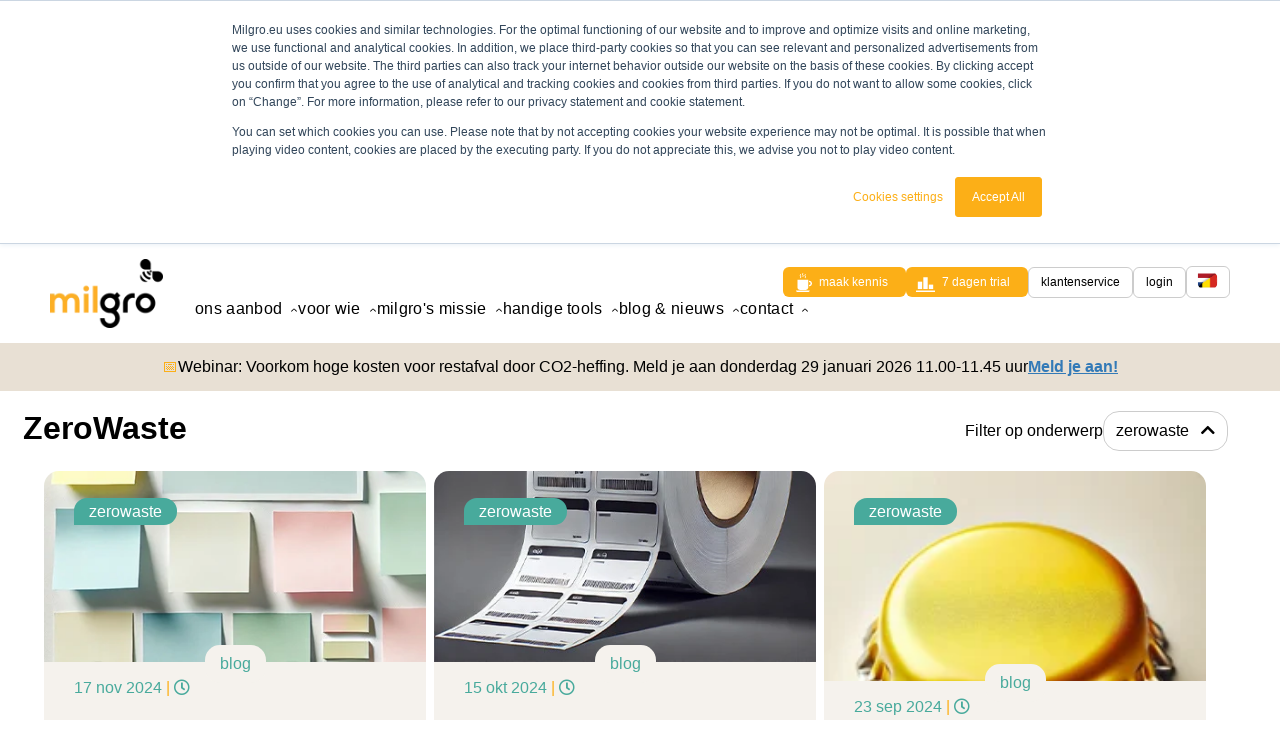

--- FILE ---
content_type: text/html;charset=utf-8
request_url: https://www.milgro.eu/blog/tag/zerowaste?page=2
body_size: 14036
content:
<html lang="nl"><head><meta name="generator" content="HubSpot"></head><body data-drawer=""><div class="hidden">zerowaste</div>

       

         
    
         

         
    
         
         
         
      
   

   




      
     










   

<meta charset="utf-8">
<title>Milgro | insights | ZeroWaste - pagina 2</title>
<link rel="shortcut icon" href="https://www.milgro.eu/hubfs/Huisstijl/logo/favicon.png">
<meta name="description" content="ZeroWaste | ">
<meta name="robots" content="index, follow">












<!-- `is_listing_view` is a HubL variable in the developer info pane that checks if the page is a listing view such as blog listing page -->

  
  <link rel="canonical" href="https://www.milgro.eu/blog/tag/zerowaste">
  
  <meta name="viewport" content="width=device-width, initial-scale=1">

    
    <meta property="og:description" content="ZeroWaste | ">
    <meta property="og:title" content="insights | ZeroWaste">
    <meta name="twitter:description" content="ZeroWaste | ">
    <meta name="twitter:title" content="insights | ZeroWaste">

    

    
    <style>
a.cta_button{-moz-box-sizing:content-box !important;-webkit-box-sizing:content-box !important;box-sizing:content-box !important;vertical-align:middle}.hs-breadcrumb-menu{list-style-type:none;margin:0px 0px 0px 0px;padding:0px 0px 0px 0px}.hs-breadcrumb-menu-item{float:left;padding:10px 0px 10px 10px}.hs-breadcrumb-menu-divider:before{content:'›';padding-left:10px}.hs-featured-image-link{border:0}.hs-featured-image{float:right;margin:0 0 20px 20px;max-width:50%}@media (max-width: 568px){.hs-featured-image{float:none;margin:0;width:100%;max-width:100%}}.hs-screen-reader-text{clip:rect(1px, 1px, 1px, 1px);height:1px;overflow:hidden;position:absolute !important;width:1px}
</style>

<link rel="stylesheet" href="https://www.milgro.eu/hubfs/hub_generated/template_assets/1/31939457383/1766388546293/template_bootstrap.min.css">
<link rel="stylesheet" href="https://www.milgro.eu/hubfs/hub_generated/template_assets/1/31939457380/1766388547899/template_style.min.css">
<link rel="stylesheet" href="https://www.milgro.eu/hubfs/hub_generated/template_assets/1/36631042461/1742438623729/template_fontawesome.min.min.css">
<link rel="stylesheet" href="https://www.milgro.eu/hubfs/hub_generated/template_assets/1/101063536287/1766388547263/template_overwrites.min.css">
<link rel="stylesheet" href="https://www.milgro.eu/hubfs/hub_generated/template_assets/1/140378796351/1766388547402/template_header-menu-23.min.css">
<link rel="stylesheet" href="/hs/hsstatic/cos-LanguageSwitcher/static-1.336/sass/LanguageSwitcher.css">
<link rel="stylesheet" href="https://www.milgro.eu/hubfs/hub_generated/module_assets/1/140737753149/1764248670202/module_23_menu_ctas.min.css">
<link rel="stylesheet" href="https://www.milgro.eu/hubfs/hub_generated/module_assets/1/142892555148/1764248670031/module_23_menu_adress.min.css">
<link rel="stylesheet" href="https://www.milgro.eu/hubfs/hub_generated/module_assets/1/115728703886/1764248664029/module_23_topbar_notice_global_NL.min.css">
<link rel="stylesheet" href="https://www.milgro.eu/hubfs/hub_generated/module_assets/1/115067576477/1764248666267/module_23_block_liveblog.min.css">
    

    

<!-- SalesFeed -->
<script type="text/javascript" async src="https://milgro.create3visual.nl/"></script>
<!-- End SalesFeed -->

<!-- Google Tag Manager -->
<script>(function(w,d,s,l,i){w[l]=w[l]||[];w[l].push({'gtm.start':
new Date().getTime(),event:'gtm.js'});var f=d.getElementsByTagName(s)[0],
j=d.createElement(s),dl=l!='dataLayer'?'&l='+l:'';j.async=true;j.src=
'https://www.googletagmanager.com/gtm.js?id='+i+dl;f.parentNode.insertBefore(j,f);
})(window,document,'script','dataLayer','GTM-WWHJ8NZ');</script>
<!-- End Google Tag Manager -->
<meta name="google-site-verification" content="dau2vnP0lI24hKVfjHLbn-ziy3vBTTIIAtZJ-TFu05c">
<link rel="next" href="https://www.milgro.eu/blog/tag/zerowaste/page/2">
<meta property="og:url" content="https://www.milgro.eu/blog/tag/zerowaste">
<meta property="og:type" content="blog">
<meta name="twitter:card" content="summary">
<link rel="alternate" type="application/rss+xml" href="https://www.milgro.eu/blog/rss.xml">
<meta name="twitter:domain" content="www.milgro.eu">
<script src="//platform.linkedin.com/in.js" type="text/javascript">
    lang: nl_NL
</script>

<meta http-equiv="content-language" content="nl">
<link rel="alternate" hreflang="en" href="https://www.milgro.eu/en/blog/tag/zerowaste">
<link rel="alternate" hreflang="nl" href="https://www.milgro.eu/blog/tag/zerowaste">











<div class="body-wrapper   hs-content-id-69148253073 hs-blog-listing hs-blog-id-20222128818 page">

<div data-global-resource-path="milgro-thema/templates/partials/header-newmenu.html">

  

<header class="header_23" id="header_23">
  <div class="wide flex ">
    <div class="mobile-only">
        <div class="language-switcher">
          
          <div id="hs_cos_wrapper_language-switcher" class="hs_cos_wrapper hs_cos_wrapper_widget hs_cos_wrapper_type_module widget-type-language_switcher" style="" data-hs-cos-general-type="widget" data-hs-cos-type="module"><span id="hs_cos_wrapper_language-switcher_" class="hs_cos_wrapper hs_cos_wrapper_widget hs_cos_wrapper_type_language_switcher" style="" data-hs-cos-general-type="widget" data-hs-cos-type="language_switcher"><div class="lang_switcher_class">
   <div class="globe_class" onclick="">
       <ul class="lang_list_class">
           <li>
               <a class="lang_switcher_link" data-language="nl" lang="nl" href="https://www.milgro.eu/blog/tag/zerowaste">Nederlands</a>
           </li>
           <li>
               <a class="lang_switcher_link" data-language="en" lang="en" href="https://www.milgro.eu/en/blog/tag/zerowaste">English</a>
           </li>
       </ul>
   </div>
</div></span></div>
          
          
            <a href="/?hsLang=nl" class="language__text">
              <span>nl</span>
            </a>
          
        </div>
      </div>
    <div class="flex">
      <div class="logo-holder">
        <div id="hs_cos_wrapper_site_logo" class="hs_cos_wrapper hs_cos_wrapper_widget hs_cos_wrapper_type_module widget-type-logo" style="" data-hs-cos-general-type="widget" data-hs-cos-type="module">
  






















  <span id="hs_cos_wrapper_site_logo_hs_logo_widget" class="hs_cos_wrapper hs_cos_wrapper_widget hs_cos_wrapper_type_logo" style="" data-hs-cos-general-type="widget" data-hs-cos-type="logo"><a href="//www.milgro.eu" id="hs-link-site_logo_hs_logo_widget" style="border-width:0px;border:0px;"><img src="https://www.milgro.eu/hs-fs/hubfs/Huisstijl/logo/Milgro%20Logo.png?width=125&amp;height=76&amp;name=Milgro%20Logo.png" class="hs-image-widget " height="76" style="height: auto;width:125px;border-width:0px;border:0px;" width="125" alt="Milgro" title="Milgro" srcset="https://www.milgro.eu/hs-fs/hubfs/Huisstijl/logo/Milgro%20Logo.png?width=63&amp;height=38&amp;name=Milgro%20Logo.png 63w, https://www.milgro.eu/hs-fs/hubfs/Huisstijl/logo/Milgro%20Logo.png?width=125&amp;height=76&amp;name=Milgro%20Logo.png 125w, https://www.milgro.eu/hs-fs/hubfs/Huisstijl/logo/Milgro%20Logo.png?width=188&amp;height=114&amp;name=Milgro%20Logo.png 188w, https://www.milgro.eu/hs-fs/hubfs/Huisstijl/logo/Milgro%20Logo.png?width=250&amp;height=152&amp;name=Milgro%20Logo.png 250w, https://www.milgro.eu/hs-fs/hubfs/Huisstijl/logo/Milgro%20Logo.png?width=313&amp;height=190&amp;name=Milgro%20Logo.png 313w, https://www.milgro.eu/hs-fs/hubfs/Huisstijl/logo/Milgro%20Logo.png?width=375&amp;height=228&amp;name=Milgro%20Logo.png 375w" sizes="(max-width: 125px) 100vw, 125px"></a></span>
</div>
      </div>
    </div>
    <nav class="nav-holder desktop-only flex gap">
      
      


       <span id="hs_cos_wrapper_my_menu" class="hs_cos_wrapper hs_cos_wrapper_widget hs_cos_wrapper_type_menu" style="" data-hs-cos-general-type="widget" data-hs-cos-type="menu"><div id="hs_menu_wrapper_my_menu" class="hs-menu-wrapper active-branch no-flyouts hs-menu-flow-horizontal" role="navigation" data-sitemap-name="topmenu" data-menu-id="34668806812" aria-label="Navigation Menu">
 <ul role="menu">
  <li class="hs-menu-item hs-menu-depth-1 hs-item-has-children" role="none"><a href="https://www.milgro.eu/producten" aria-haspopup="true" aria-expanded="false" role="menuitem">Ons aanbod</a>
   <ul role="menu" class="hs-menu-children-wrapper">
    <li class="hs-menu-item hs-menu-depth-2" role="none"><a href="https://www.milgro.eu/afvalscan" role="menuitem">Afvalscan</a></li>
    <li class="hs-menu-item hs-menu-depth-2" role="none"><a href="https://www.milgro.eu/dashboard" role="menuitem">Dashboard</a></li>
    <li class="hs-menu-item hs-menu-depth-2" role="none"><a href="https://www.milgro.eu/incidenten-en-camaliteiten" role="menuitem">Afval bij calamiteiten</a></li>
    <li class="hs-menu-item hs-menu-depth-2" role="none"><a href="https://www.milgro.eu/verbeteren" role="menuitem">Optimalisaties</a></li>
    <li class="hs-menu-item hs-menu-depth-2" role="none"><a href="https://www.milgro.eu/zerowastegedrag" role="menuitem">Zero Waste gedrag</a></li>
    <li class="hs-menu-item hs-menu-depth-2" role="none"><a href="https://www.milgro.eu/afvalmanagement" role="menuitem">Compleet afvalmanagement</a></li>
   </ul></li>
  <li class="hs-menu-item hs-menu-depth-1 hs-item-has-children" role="none"><a href="https://www.milgro.eu/over-ons/voorwie" aria-haspopup="true" aria-expanded="false" role="menuitem">Voor wie</a>
   <ul role="menu" class="hs-menu-children-wrapper">
    <li class="hs-menu-item hs-menu-depth-2" role="none"><a href="https://www.milgro.eu/sector" role="menuitem">Bedrijven</a></li>
    <li class="hs-menu-item hs-menu-depth-2" role="none"><a href="https://www.milgro.eu/partner" role="menuitem">Partners</a></li>
    <li class="hs-menu-item hs-menu-depth-2" role="none"><a href="https://www.milgro.eu/referenties" role="menuitem">Referenties</a></li>
   </ul></li>
  <li class="hs-menu-item hs-menu-depth-1 hs-item-has-children" role="none"><a href="https://www.milgro.eu/missie" aria-haspopup="true" aria-expanded="false" role="menuitem">Milgro's missie</a>
   <ul role="menu" class="hs-menu-children-wrapper">
    <li class="hs-menu-item hs-menu-depth-2" role="none"><a href="https://www.milgro.eu/zero-waste-kantoor" role="menuitem">Zero Waste kantoor</a></li>
    <li class="hs-menu-item hs-menu-depth-2" role="none"><a href="https://www.milgro.eu/over-ons/certificering" role="menuitem">certificeringen</a></li>
    <li class="hs-menu-item hs-menu-depth-2" role="none"><a href="https://www.milgro.eu/sdg" role="menuitem">SDG's</a></li>
    <li class="hs-menu-item hs-menu-depth-2" role="none"><a href="https://www.milgro.eu/partnerships" role="menuitem">Partnerships</a></li>
   </ul></li>
  <li class="hs-menu-item hs-menu-depth-1 hs-item-has-children" role="none"><a href="https://www.milgro.eu/resources" aria-haspopup="true" aria-expanded="false" role="menuitem">Handige tools</a>
   <ul role="menu" class="hs-menu-children-wrapper">
    <li class="hs-menu-item hs-menu-depth-2" role="none"><a href="https://www.milgro.eu/afvalscan-online" role="menuitem">Online afvalscan</a></li>
    <li class="hs-menu-item hs-menu-depth-2" role="none"><a href="https://www.milgro.eu/nl/csrd-start" role="menuitem">CSRD Kickstart</a></li>
    <li class="hs-menu-item hs-menu-depth-2" role="none"><a href="https://www.milgro.eu/zerowaste" role="menuitem">Aan de slag met Zero Waste</a></li>
    <li class="hs-menu-item hs-menu-depth-2" role="none"><a href="https://www.milgro.eu/gedragsverandering" role="menuitem">Gedragsverandering op de werkvloer</a></li>
    <li class="hs-menu-item hs-menu-depth-2" role="none"><a href="https://www.milgro.eu/restafval" role="menuitem">Restafval verminderen</a></li>
    <li class="hs-menu-item hs-menu-depth-2" role="none"><a href="https://www.milgro.eu/webinar" role="menuitem">Webinars en training</a></li>
    <li class="hs-menu-item hs-menu-depth-2" role="none"><a href="https://www.milgro.eu/nl/probeer-milgro-online-dashboard" role="menuitem">Dashboard trial</a></li>
    <li class="hs-menu-item hs-menu-depth-2" role="none"><a href="https://www.milgro.eu/contact-us" role="menuitem">Boek een meeting</a></li>
   </ul></li>
  <li class="hs-menu-item hs-menu-depth-1 hs-item-has-children" role="none"><a href="https://www.milgro.eu/insights" aria-haspopup="true" aria-expanded="false" role="menuitem">blog &amp; nieuws</a>
   <ul role="menu" class="hs-menu-children-wrapper">
    <li class="hs-menu-item hs-menu-depth-2" role="none"><a href="https://www.milgro.eu/insights" role="menuitem">Blogs &amp; nieuws</a></li>
    <li class="hs-menu-item hs-menu-depth-2" role="none"><a href="https://www.milgro.eu/referenties" role="menuitem">Referenties</a></li>
    <li class="hs-menu-item hs-menu-depth-2" role="none"><a href="https://www.milgro.eu/webinar" role="menuitem">Webinars</a></li>
    <li class="hs-menu-item hs-menu-depth-2" role="none"><a href="https://www.milgro.eu/podcasts" role="menuitem">Podcasts</a></li>
    <li class="hs-menu-item hs-menu-depth-2" role="none"><a href="https://www.milgro.eu/resources" role="menuitem">Downloads</a></li>
    <li class="hs-menu-item hs-menu-depth-2" role="none"><a href="https://www.milgro.eu/#events" role="menuitem">Events</a></li>
   </ul></li>
  <li class="hs-menu-item hs-menu-depth-1 hs-item-has-children" role="none"><a href="https://www.milgro.eu/contact-us" aria-haspopup="true" aria-expanded="false" role="menuitem">contact</a>
   <ul role="menu" class="hs-menu-children-wrapper">
    <li class="hs-menu-item hs-menu-depth-2" role="none"><a href="https://www.milgro.eu/over-ons/werken-bij" role="menuitem">Werken bij Milgro</a></li>
   </ul></li>
 </ul>
</div></span>
      
      <div class="btn-holder flex gap">
        <div id="hs_cos_wrapper_module_16976164007471" class="hs_cos_wrapper hs_cos_wrapper_widget hs_cos_wrapper_type_module" style="" data-hs-cos-general-type="widget" data-hs-cos-type="module"><ul id="menu-ctas-23" class="">
  
    <li class="btn btn-style-primary  btn-has-icon">
      
        <span class="icon-holder" style="--backgroundImage:url('https://www.milgro.eu/hubfs/Huisstijl/iconen/Icoontjes/coffee-white.svg')"></span>
      
      <span id="hs_cos_wrapper_module_16976164007471_" class="hs_cos_wrapper hs_cos_wrapper_widget hs_cos_wrapper_type_cta" style="" data-hs-cos-general-type="widget" data-hs-cos-type="cta"><!--HubSpot Call-to-Action Code --><span class="hs-cta-wrapper" id="hs-cta-wrapper-74c34e6e-db62-47dd-b4b9-2d56642a2c3d"><span class="hs-cta-node hs-cta-74c34e6e-db62-47dd-b4b9-2d56642a2c3d" id="hs-cta-74c34e6e-db62-47dd-b4b9-2d56642a2c3d"><!--[if lte IE 8]><div id="hs-cta-ie-element"></div><![endif]--><a href="https://cta-redirect.hubspot.com/cta/redirect/6674397/74c34e6e-db62-47dd-b4b9-2d56642a2c3d" target="_blank" rel="noopener"><img class="hs-cta-img" id="hs-cta-img-74c34e6e-db62-47dd-b4b9-2d56642a2c3d" style="border-width:0px;" src="https://no-cache.hubspot.com/cta/default/6674397/74c34e6e-db62-47dd-b4b9-2d56642a2c3d.png" alt="Maak kennis"></a></span><script charset="utf-8" src="/hs/cta/cta/current.js"></script><script type="text/javascript"> hbspt.cta._relativeUrls=true;hbspt.cta.load(6674397, '74c34e6e-db62-47dd-b4b9-2d56642a2c3d', {"useNewLoader":"true","region":"na1"}); </script></span><!-- end HubSpot Call-to-Action Code --></span>
    </li>
  
    <li class="btn btn-style-primary  btn-has-icon">
      
        <span class="icon-holder" style="--backgroundImage:url('https://www.milgro.eu/hubfs/Huisstijl/iconen/Icoontjes/graph-white.svg')"></span>
      
      <span id="hs_cos_wrapper_module_16976164007471_" class="hs_cos_wrapper hs_cos_wrapper_widget hs_cos_wrapper_type_cta" style="" data-hs-cos-general-type="widget" data-hs-cos-type="cta"><!--HubSpot Call-to-Action Code --><span class="hs-cta-wrapper" id="hs-cta-wrapper-696a1925-f50a-426b-88ad-407606bf458e"><span class="hs-cta-node hs-cta-696a1925-f50a-426b-88ad-407606bf458e" id="hs-cta-696a1925-f50a-426b-88ad-407606bf458e"><!--[if lte IE 8]><div id="hs-cta-ie-element"></div><![endif]--><a href="https://cta-redirect.hubspot.com/cta/redirect/6674397/696a1925-f50a-426b-88ad-407606bf458e" target="_blank" rel="noopener"><img class="hs-cta-img" id="hs-cta-img-696a1925-f50a-426b-88ad-407606bf458e" style="border-width:0px;" src="https://no-cache.hubspot.com/cta/default/6674397/696a1925-f50a-426b-88ad-407606bf458e.png" alt="7 dagen trial"></a></span><script charset="utf-8" src="/hs/cta/cta/current.js"></script><script type="text/javascript"> hbspt.cta._relativeUrls=true;hbspt.cta.load(6674397, '696a1925-f50a-426b-88ad-407606bf458e', {"useNewLoader":"true","region":"na1"}); </script></span><!-- end HubSpot Call-to-Action Code --></span>
    </li>
  
    <li class="btn btn-style-secondary ">
      
      <span id="hs_cos_wrapper_module_16976164007471_" class="hs_cos_wrapper hs_cos_wrapper_widget hs_cos_wrapper_type_cta" style="" data-hs-cos-general-type="widget" data-hs-cos-type="cta"><!--HubSpot Call-to-Action Code --><span class="hs-cta-wrapper" id="hs-cta-wrapper-bf0efaad-b78f-4c5d-9967-f00825d1c4f8"><span class="hs-cta-node hs-cta-bf0efaad-b78f-4c5d-9967-f00825d1c4f8" id="hs-cta-bf0efaad-b78f-4c5d-9967-f00825d1c4f8"><!--[if lte IE 8]><div id="hs-cta-ie-element"></div><![endif]--><a href="https://cta-redirect.hubspot.com/cta/redirect/6674397/bf0efaad-b78f-4c5d-9967-f00825d1c4f8"><img class="hs-cta-img" id="hs-cta-img-bf0efaad-b78f-4c5d-9967-f00825d1c4f8" style="border-width:0px;" src="https://no-cache.hubspot.com/cta/default/6674397/bf0efaad-b78f-4c5d-9967-f00825d1c4f8.png" alt="Klantenservice"></a></span><script charset="utf-8" src="/hs/cta/cta/current.js"></script><script type="text/javascript"> hbspt.cta._relativeUrls=true;hbspt.cta.load(6674397, 'bf0efaad-b78f-4c5d-9967-f00825d1c4f8', {"useNewLoader":"true","region":"na1"}); </script></span><!-- end HubSpot Call-to-Action Code --></span>
    </li>
  
    <li class="btn btn-style-secondary ">
      
      <span id="hs_cos_wrapper_module_16976164007471_" class="hs_cos_wrapper hs_cos_wrapper_widget hs_cos_wrapper_type_cta" style="" data-hs-cos-general-type="widget" data-hs-cos-type="cta"><!--HubSpot Call-to-Action Code --><span class="hs-cta-wrapper" id="hs-cta-wrapper-f9f7f595-61a3-4bfe-856e-536dade5994e"><span class="hs-cta-node hs-cta-f9f7f595-61a3-4bfe-856e-536dade5994e" id="hs-cta-f9f7f595-61a3-4bfe-856e-536dade5994e"><!--[if lte IE 8]><div id="hs-cta-ie-element"></div><![endif]--><a href="https://cta-redirect.hubspot.com/cta/redirect/6674397/f9f7f595-61a3-4bfe-856e-536dade5994e" target="_blank" rel="noopener"><img class="hs-cta-img" id="hs-cta-img-f9f7f595-61a3-4bfe-856e-536dade5994e" style="border-width:0px;" src="https://no-cache.hubspot.com/cta/default/6674397/f9f7f595-61a3-4bfe-856e-536dade5994e.png" alt="Login"></a></span><script charset="utf-8" src="/hs/cta/cta/current.js"></script><script type="text/javascript"> hbspt.cta._relativeUrls=true;hbspt.cta.load(6674397, 'f9f7f595-61a3-4bfe-856e-536dade5994e', {"useNewLoader":"true","region":"na1"}); </script></span><!-- end HubSpot Call-to-Action Code --></span>
    </li>
  
</ul></div>
        <div class="language-switcher">
          
          <div id="hs_cos_wrapper_language-switcher" class="hs_cos_wrapper hs_cos_wrapper_widget hs_cos_wrapper_type_module widget-type-language_switcher" style="" data-hs-cos-general-type="widget" data-hs-cos-type="module"><span id="hs_cos_wrapper_language-switcher_" class="hs_cos_wrapper hs_cos_wrapper_widget hs_cos_wrapper_type_language_switcher" style="" data-hs-cos-general-type="widget" data-hs-cos-type="language_switcher"><div class="lang_switcher_class">
   <div class="globe_class" onclick="">
       <ul class="lang_list_class">
           <li>
               <a class="lang_switcher_link" data-language="nl" lang="nl" href="https://www.milgro.eu/blog/tag/zerowaste">Nederlands</a>
           </li>
           <li>
               <a class="lang_switcher_link" data-language="en" lang="en" href="https://www.milgro.eu/en/blog/tag/zerowaste">English</a>
           </li>
       </ul>
   </div>
</div></span></div>
          
          
            <a href="/?hsLang=nl" class="language__text">
              <div class="header__flag">
                <img src="https://www.milgro.eu/hubfs/Huisstijl/iconen/flag-nl-be.png" alt="Nederlands">
              </div>
              <span></span>
            </a>
          
        </div>
      </div>
        
    </nav>
    <div class="mobile-only">
      <label id="openDrawer" class="hamburger" for="toggle">
      <span></span>
      </label>
      <input type="checkbox" id="toggle">
      <div class="drawer">
        <div id="hs_cos_wrapper_site_logo" class="hs_cos_wrapper hs_cos_wrapper_widget hs_cos_wrapper_type_module widget-type-logo" style="" data-hs-cos-general-type="widget" data-hs-cos-type="module">
  






















  <span id="hs_cos_wrapper_site_logo_hs_logo_widget" class="hs_cos_wrapper hs_cos_wrapper_widget hs_cos_wrapper_type_logo" style="" data-hs-cos-general-type="widget" data-hs-cos-type="logo"><a href="//www.milgro.eu" id="hs-link-site_logo_hs_logo_widget" style="border-width:0px;border:0px;"><img src="https://www.milgro.eu/hs-fs/hubfs/Huisstijl/logo/Milgro%20Logo.png?width=125&amp;height=76&amp;name=Milgro%20Logo.png" class="hs-image-widget " height="76" style="height: auto;width:125px;border-width:0px;border:0px;" width="125" alt="Milgro" title="Milgro" srcset="https://www.milgro.eu/hs-fs/hubfs/Huisstijl/logo/Milgro%20Logo.png?width=63&amp;height=38&amp;name=Milgro%20Logo.png 63w, https://www.milgro.eu/hs-fs/hubfs/Huisstijl/logo/Milgro%20Logo.png?width=125&amp;height=76&amp;name=Milgro%20Logo.png 125w, https://www.milgro.eu/hs-fs/hubfs/Huisstijl/logo/Milgro%20Logo.png?width=188&amp;height=114&amp;name=Milgro%20Logo.png 188w, https://www.milgro.eu/hs-fs/hubfs/Huisstijl/logo/Milgro%20Logo.png?width=250&amp;height=152&amp;name=Milgro%20Logo.png 250w, https://www.milgro.eu/hs-fs/hubfs/Huisstijl/logo/Milgro%20Logo.png?width=313&amp;height=190&amp;name=Milgro%20Logo.png 313w, https://www.milgro.eu/hs-fs/hubfs/Huisstijl/logo/Milgro%20Logo.png?width=375&amp;height=228&amp;name=Milgro%20Logo.png 375w" sizes="(max-width: 125px) 100vw, 125px"></a></span>
</div>
        <nav class="mobile-only flex gap wide">
          
          <span id="hs_cos_wrapper_my_menu" class="hs_cos_wrapper hs_cos_wrapper_widget hs_cos_wrapper_type_menu" style="" data-hs-cos-general-type="widget" data-hs-cos-type="menu"><div id="hs_menu_wrapper_my_menu" class="hs-menu-wrapper active-branch no-flyouts hs-menu-flow-horizontal" role="navigation" data-sitemap-name="topmenu" data-menu-id="34668806812" aria-label="Navigation Menu">
 <ul role="menu">
  <li class="hs-menu-item hs-menu-depth-1 hs-item-has-children" role="none"><a href="https://www.milgro.eu/producten" aria-haspopup="true" aria-expanded="false" role="menuitem">Ons aanbod</a>
   <ul role="menu" class="hs-menu-children-wrapper">
    <li class="hs-menu-item hs-menu-depth-2" role="none"><a href="https://www.milgro.eu/afvalscan" role="menuitem">Afvalscan</a></li>
    <li class="hs-menu-item hs-menu-depth-2" role="none"><a href="https://www.milgro.eu/dashboard" role="menuitem">Dashboard</a></li>
    <li class="hs-menu-item hs-menu-depth-2" role="none"><a href="https://www.milgro.eu/incidenten-en-camaliteiten" role="menuitem">Afval bij calamiteiten</a></li>
    <li class="hs-menu-item hs-menu-depth-2" role="none"><a href="https://www.milgro.eu/verbeteren" role="menuitem">Optimalisaties</a></li>
    <li class="hs-menu-item hs-menu-depth-2" role="none"><a href="https://www.milgro.eu/zerowastegedrag" role="menuitem">Zero Waste gedrag</a></li>
    <li class="hs-menu-item hs-menu-depth-2" role="none"><a href="https://www.milgro.eu/afvalmanagement" role="menuitem">Compleet afvalmanagement</a></li>
   </ul></li>
  <li class="hs-menu-item hs-menu-depth-1 hs-item-has-children" role="none"><a href="https://www.milgro.eu/over-ons/voorwie" aria-haspopup="true" aria-expanded="false" role="menuitem">Voor wie</a>
   <ul role="menu" class="hs-menu-children-wrapper">
    <li class="hs-menu-item hs-menu-depth-2" role="none"><a href="https://www.milgro.eu/sector" role="menuitem">Bedrijven</a></li>
    <li class="hs-menu-item hs-menu-depth-2" role="none"><a href="https://www.milgro.eu/partner" role="menuitem">Partners</a></li>
    <li class="hs-menu-item hs-menu-depth-2" role="none"><a href="https://www.milgro.eu/referenties" role="menuitem">Referenties</a></li>
   </ul></li>
  <li class="hs-menu-item hs-menu-depth-1 hs-item-has-children" role="none"><a href="https://www.milgro.eu/missie" aria-haspopup="true" aria-expanded="false" role="menuitem">Milgro's missie</a>
   <ul role="menu" class="hs-menu-children-wrapper">
    <li class="hs-menu-item hs-menu-depth-2" role="none"><a href="https://www.milgro.eu/zero-waste-kantoor" role="menuitem">Zero Waste kantoor</a></li>
    <li class="hs-menu-item hs-menu-depth-2" role="none"><a href="https://www.milgro.eu/over-ons/certificering" role="menuitem">certificeringen</a></li>
    <li class="hs-menu-item hs-menu-depth-2" role="none"><a href="https://www.milgro.eu/sdg" role="menuitem">SDG's</a></li>
    <li class="hs-menu-item hs-menu-depth-2" role="none"><a href="https://www.milgro.eu/partnerships" role="menuitem">Partnerships</a></li>
   </ul></li>
  <li class="hs-menu-item hs-menu-depth-1 hs-item-has-children" role="none"><a href="https://www.milgro.eu/resources" aria-haspopup="true" aria-expanded="false" role="menuitem">Handige tools</a>
   <ul role="menu" class="hs-menu-children-wrapper">
    <li class="hs-menu-item hs-menu-depth-2" role="none"><a href="https://www.milgro.eu/afvalscan-online" role="menuitem">Online afvalscan</a></li>
    <li class="hs-menu-item hs-menu-depth-2" role="none"><a href="https://www.milgro.eu/nl/csrd-start" role="menuitem">CSRD Kickstart</a></li>
    <li class="hs-menu-item hs-menu-depth-2" role="none"><a href="https://www.milgro.eu/zerowaste" role="menuitem">Aan de slag met Zero Waste</a></li>
    <li class="hs-menu-item hs-menu-depth-2" role="none"><a href="https://www.milgro.eu/gedragsverandering" role="menuitem">Gedragsverandering op de werkvloer</a></li>
    <li class="hs-menu-item hs-menu-depth-2" role="none"><a href="https://www.milgro.eu/restafval" role="menuitem">Restafval verminderen</a></li>
    <li class="hs-menu-item hs-menu-depth-2" role="none"><a href="https://www.milgro.eu/webinar" role="menuitem">Webinars en training</a></li>
    <li class="hs-menu-item hs-menu-depth-2" role="none"><a href="https://www.milgro.eu/nl/probeer-milgro-online-dashboard" role="menuitem">Dashboard trial</a></li>
    <li class="hs-menu-item hs-menu-depth-2" role="none"><a href="https://www.milgro.eu/contact-us" role="menuitem">Boek een meeting</a></li>
   </ul></li>
  <li class="hs-menu-item hs-menu-depth-1 hs-item-has-children" role="none"><a href="https://www.milgro.eu/insights" aria-haspopup="true" aria-expanded="false" role="menuitem">blog &amp; nieuws</a>
   <ul role="menu" class="hs-menu-children-wrapper">
    <li class="hs-menu-item hs-menu-depth-2" role="none"><a href="https://www.milgro.eu/insights" role="menuitem">Blogs &amp; nieuws</a></li>
    <li class="hs-menu-item hs-menu-depth-2" role="none"><a href="https://www.milgro.eu/referenties" role="menuitem">Referenties</a></li>
    <li class="hs-menu-item hs-menu-depth-2" role="none"><a href="https://www.milgro.eu/webinar" role="menuitem">Webinars</a></li>
    <li class="hs-menu-item hs-menu-depth-2" role="none"><a href="https://www.milgro.eu/podcasts" role="menuitem">Podcasts</a></li>
    <li class="hs-menu-item hs-menu-depth-2" role="none"><a href="https://www.milgro.eu/resources" role="menuitem">Downloads</a></li>
    <li class="hs-menu-item hs-menu-depth-2" role="none"><a href="https://www.milgro.eu/#events" role="menuitem">Events</a></li>
   </ul></li>
  <li class="hs-menu-item hs-menu-depth-1 hs-item-has-children" role="none"><a href="https://www.milgro.eu/contact-us" aria-haspopup="true" aria-expanded="false" role="menuitem">contact</a>
   <ul role="menu" class="hs-menu-children-wrapper">
    <li class="hs-menu-item hs-menu-depth-2" role="none"><a href="https://www.milgro.eu/over-ons/werken-bij" role="menuitem">Werken bij Milgro</a></li>
   </ul></li>
 </ul>
</div></span>
          
          
        </nav>
        <div id="hs_cos_wrapper_module_23_menu_ctas" class="hs_cos_wrapper hs_cos_wrapper_widget hs_cos_wrapper_type_module" style="" data-hs-cos-general-type="widget" data-hs-cos-type="module"><ul id="menu-ctas-23" class="">
  
    <li class="btn btn-style-primary  btn-has-icon">
      
        <span class="icon-holder" style="--backgroundImage:url('https://www.milgro.eu/hubfs/Huisstijl/iconen/Icoontjes/coffee-white.svg')"></span>
      
      <span id="hs_cos_wrapper_module_23_menu_ctas_" class="hs_cos_wrapper hs_cos_wrapper_widget hs_cos_wrapper_type_cta" style="" data-hs-cos-general-type="widget" data-hs-cos-type="cta"><!--HubSpot Call-to-Action Code --><span class="hs-cta-wrapper" id="hs-cta-wrapper-74c34e6e-db62-47dd-b4b9-2d56642a2c3d"><span class="hs-cta-node hs-cta-74c34e6e-db62-47dd-b4b9-2d56642a2c3d" id="hs-cta-74c34e6e-db62-47dd-b4b9-2d56642a2c3d"><!--[if lte IE 8]><div id="hs-cta-ie-element"></div><![endif]--><a href="https://cta-redirect.hubspot.com/cta/redirect/6674397/74c34e6e-db62-47dd-b4b9-2d56642a2c3d" target="_blank" rel="noopener"><img class="hs-cta-img" id="hs-cta-img-74c34e6e-db62-47dd-b4b9-2d56642a2c3d" style="border-width:0px;" src="https://no-cache.hubspot.com/cta/default/6674397/74c34e6e-db62-47dd-b4b9-2d56642a2c3d.png" alt="Maak kennis"></a></span><script charset="utf-8" src="/hs/cta/cta/current.js"></script><script type="text/javascript"> hbspt.cta._relativeUrls=true;hbspt.cta.load(6674397, '74c34e6e-db62-47dd-b4b9-2d56642a2c3d', {"useNewLoader":"true","region":"na1"}); </script></span><!-- end HubSpot Call-to-Action Code --></span>
    </li>
  
    <li class="btn btn-style-primary  btn-has-icon">
      
        <span class="icon-holder" style="--backgroundImage:url('https://www.milgro.eu/hubfs/Huisstijl/iconen/Icoontjes/graph-white.svg')"></span>
      
      <span id="hs_cos_wrapper_module_23_menu_ctas_" class="hs_cos_wrapper hs_cos_wrapper_widget hs_cos_wrapper_type_cta" style="" data-hs-cos-general-type="widget" data-hs-cos-type="cta"><!--HubSpot Call-to-Action Code --><span class="hs-cta-wrapper" id="hs-cta-wrapper-696a1925-f50a-426b-88ad-407606bf458e"><span class="hs-cta-node hs-cta-696a1925-f50a-426b-88ad-407606bf458e" id="hs-cta-696a1925-f50a-426b-88ad-407606bf458e"><!--[if lte IE 8]><div id="hs-cta-ie-element"></div><![endif]--><a href="https://cta-redirect.hubspot.com/cta/redirect/6674397/696a1925-f50a-426b-88ad-407606bf458e" target="_blank" rel="noopener"><img class="hs-cta-img" id="hs-cta-img-696a1925-f50a-426b-88ad-407606bf458e" style="border-width:0px;" src="https://no-cache.hubspot.com/cta/default/6674397/696a1925-f50a-426b-88ad-407606bf458e.png" alt="7 dagen trial"></a></span><script charset="utf-8" src="/hs/cta/cta/current.js"></script><script type="text/javascript"> hbspt.cta._relativeUrls=true;hbspt.cta.load(6674397, '696a1925-f50a-426b-88ad-407606bf458e', {"useNewLoader":"true","region":"na1"}); </script></span><!-- end HubSpot Call-to-Action Code --></span>
    </li>
  
    <li class="btn btn-style-secondary ">
      
      <span id="hs_cos_wrapper_module_23_menu_ctas_" class="hs_cos_wrapper hs_cos_wrapper_widget hs_cos_wrapper_type_cta" style="" data-hs-cos-general-type="widget" data-hs-cos-type="cta"><!--HubSpot Call-to-Action Code --><span class="hs-cta-wrapper" id="hs-cta-wrapper-bf0efaad-b78f-4c5d-9967-f00825d1c4f8"><span class="hs-cta-node hs-cta-bf0efaad-b78f-4c5d-9967-f00825d1c4f8" id="hs-cta-bf0efaad-b78f-4c5d-9967-f00825d1c4f8"><!--[if lte IE 8]><div id="hs-cta-ie-element"></div><![endif]--><a href="https://cta-redirect.hubspot.com/cta/redirect/6674397/bf0efaad-b78f-4c5d-9967-f00825d1c4f8"><img class="hs-cta-img" id="hs-cta-img-bf0efaad-b78f-4c5d-9967-f00825d1c4f8" style="border-width:0px;" src="https://no-cache.hubspot.com/cta/default/6674397/bf0efaad-b78f-4c5d-9967-f00825d1c4f8.png" alt="Klantenservice"></a></span><script charset="utf-8" src="/hs/cta/cta/current.js"></script><script type="text/javascript"> hbspt.cta._relativeUrls=true;hbspt.cta.load(6674397, 'bf0efaad-b78f-4c5d-9967-f00825d1c4f8', {"useNewLoader":"true","region":"na1"}); </script></span><!-- end HubSpot Call-to-Action Code --></span>
    </li>
  
    <li class="btn btn-style-secondary ">
      
      <span id="hs_cos_wrapper_module_23_menu_ctas_" class="hs_cos_wrapper hs_cos_wrapper_widget hs_cos_wrapper_type_cta" style="" data-hs-cos-general-type="widget" data-hs-cos-type="cta"><!--HubSpot Call-to-Action Code --><span class="hs-cta-wrapper" id="hs-cta-wrapper-f9f7f595-61a3-4bfe-856e-536dade5994e"><span class="hs-cta-node hs-cta-f9f7f595-61a3-4bfe-856e-536dade5994e" id="hs-cta-f9f7f595-61a3-4bfe-856e-536dade5994e"><!--[if lte IE 8]><div id="hs-cta-ie-element"></div><![endif]--><a href="https://cta-redirect.hubspot.com/cta/redirect/6674397/f9f7f595-61a3-4bfe-856e-536dade5994e" target="_blank" rel="noopener"><img class="hs-cta-img" id="hs-cta-img-f9f7f595-61a3-4bfe-856e-536dade5994e" style="border-width:0px;" src="https://no-cache.hubspot.com/cta/default/6674397/f9f7f595-61a3-4bfe-856e-536dade5994e.png" alt="Login"></a></span><script charset="utf-8" src="/hs/cta/cta/current.js"></script><script type="text/javascript"> hbspt.cta._relativeUrls=true;hbspt.cta.load(6674397, 'f9f7f595-61a3-4bfe-856e-536dade5994e', {"useNewLoader":"true","region":"na1"}); </script></span><!-- end HubSpot Call-to-Action Code --></span>
    </li>
  
</ul></div>
        <div id="hs_cos_wrapper_module_menu_adress_23" class="hs_cos_wrapper hs_cos_wrapper_widget hs_cos_wrapper_type_module" style="" data-hs-cos-general-type="widget" data-hs-cos-type="module"><ul id="menu-adress-23" class="">
  
  <li>Adres</li>
  
  
  <li>Pittsburgstraat 31</li>
  
  
  <li>3047 BL Rotterdam</li>
  
  
  <li><a href="tel:+31102380310">(+31)10-238 03 10</a></li>
  
  
    <li class="btn btn-style-secondary  btn-has-icon">
      
        <span class="icon-holder" style="--backgroundImage:url('https://www.milgro.eu/hubfs/Huisstijl/iconen/Icoontjes/marker.svg')"></span>
      
      <span id="hs_cos_wrapper_module_menu_adress_23_" class="hs_cos_wrapper hs_cos_wrapper_widget hs_cos_wrapper_type_cta" style="" data-hs-cos-general-type="widget" data-hs-cos-type="cta"><!--HubSpot Call-to-Action Code --><span class="hs-cta-wrapper" id="hs-cta-wrapper-b25b138c-b68f-4d3d-8dff-960193257575"><span class="hs-cta-node hs-cta-b25b138c-b68f-4d3d-8dff-960193257575" id="hs-cta-b25b138c-b68f-4d3d-8dff-960193257575"><!--[if lte IE 8]><div id="hs-cta-ie-element"></div><![endif]--><a href="https://cta-redirect.hubspot.com/cta/redirect/6674397/b25b138c-b68f-4d3d-8dff-960193257575" target="_blank" rel="noopener"><img class="hs-cta-img" id="hs-cta-img-b25b138c-b68f-4d3d-8dff-960193257575" style="border-width:0px;" src="https://no-cache.hubspot.com/cta/default/6674397/b25b138c-b68f-4d3d-8dff-960193257575.png" alt="Route"></a></span><script charset="utf-8" src="/hs/cta/cta/current.js"></script><script type="text/javascript"> hbspt.cta._relativeUrls=true;hbspt.cta.load(6674397, 'b25b138c-b68f-4d3d-8dff-960193257575', {"useNewLoader":"true","region":"na1"}); </script></span><!-- end HubSpot Call-to-Action Code --></span>
    </li>
  
</ul></div>
        </div>
    </div>
  </div>
</header> 
 

  <div id="hs_cos_wrapper_module_16847504148752" class="hs_cos_wrapper hs_cos_wrapper_widget hs_cos_wrapper_type_module" style="" data-hs-cos-general-type="widget" data-hs-cos-type="module">

    




  <section class="topbar-notice" data-items="1">
    <div class="topbar-notice-slider">
    
      <div class="topbar-notice-item background-sand">
        <span class="flex gap">
          
            <span>📅</span>
          
          <p>Webinar: Voorkom hoge kosten voor restafval door CO2-heffing. Meld je aan donderdag 29 januari 2026 11.00-11.45 uur</p>
        </span>
        
        
        <a href="https://www.milgro.eu/webinar/webinar-29-jan-2026-van-hoge-kosten-naar-circulaire-regie" title="Webinar: Voorkom hoge kosten voor restafval door CO2-heffing. Meld je aan donderdag 29 januari 2026 11.00-11.45 uur Meld je aan!" target="_blank" rel="noopener">
          Meld je aan!
        </a>
      </div>
    
    </div>
    
  </section>
  
 </div>

<script type="text/javascript">
  if (window.innerWidth < 768) {
  
  document.getElementById('openDrawer').addEventListener('click', openDrawerToggle);
  function openDrawerToggle() {
    const body = document.body
    if (body.getAttribute('data-drawer') === 'isOpen') {
        body.setAttribute('data-drawer','isClosed');
      } else {
        body.setAttribute('data-drawer','isOpen');
        let currentActive = document.querySelectorAll(".hs-item-has-children.active-branch > a");
        currentActive.forEach((item)=>{
          item.classList.add("doubleTab");
        })
      }
  }
  slideToggle=(el)=> {
    let cs = window.getComputedStyle(el).display;
    console.log(el);
    if(cs==="none") {
        el.style.display="block";
    }
    else {
        el.style.display="none";
    }
  }
    submenuToggle=()=>{
      let submenuTrigger = document.querySelectorAll(".hs-item-has-children > a");
      submenuTrigger.forEach((item)=>{
        item.addEventListener("click",(e)=>{
          e.preventDefault();
          const isActive = item.classList.contains('doubleTab');
          if (isActive === true) {
            item.classList.remove('doubleTab');
            window.location = item.href;
          } else {
            item.classList.add('doubleTab');
          };
          let submenuContent = e.target.parentElement.querySelector('.hs-menu-children-wrapper');
          slideToggle(submenuContent);
        })
      });
    }
    submenuToggle();
  
  }
</script></div>



<!--   -->

<main id="main-content" class="body-container-wrapper">
<section class="blog-subject flex row">
  <div class="container flex gap align-items-center">
      
      
      
       <h1 class="blog-header__title">ZeroWaste</h1>
      
    <div class="blog-subject-select flex gap align-items-center">
      <p>Filter op onderwerp</p>

      
      
      
      
      <span>zerowaste <i class="fas fa-chevron-up" aria-hidden="true"></i>
        <ul>
          <li><a href="https://www.milgro.eu/blog">alles</a></li>
           
          
          <li class=" subject-afval"><a href="https://www.milgro.nl/blog/tag/afval">Afval</a></li>
           
          
          <li class=" subject-afval-scheiden"><a href="https://www.milgro.nl/blog/tag/afval-scheiden">Afval scheiden</a></li>
           
          
          <li class=" subject-afvalscan"><a href="https://www.milgro.nl/blog/tag/afvalscan">Afvalscan</a></li>
           
          
          <li class=" subject-bijen"><a href="https://www.milgro.nl/blog/tag/bijen">Bijen</a></li>
           
          
          <li class=" subject-businesscase"><a href="https://www.milgro.nl/blog/tag/businesscase">BusinessCase</a></li>
           
          
          <li class=" subject-certificering"><a href="https://www.milgro.nl/blog/tag/certificering">Certificering</a></li>
           
          
          <li class=" subject-circulaire-economie"><a href="https://www.milgro.nl/blog/tag/circulaire-economie">Circulaire Economie</a></li>
           
          
          <li class=" subject-co2"><a href="https://www.milgro.nl/blog/tag/co2">CO2</a></li>
           
          
          <li class=" subject-column-nienke"><a href="https://www.milgro.nl/blog/tag/column-nienke">Column Nienke</a></li>
           
          
          <li class=" subject-csrd"><a href="https://www.milgro.nl/blog/tag/csrd">CSRD</a></li>
           
          
          <li class=" subject-digitaal-afvalmanagement"><a href="https://www.milgro.nl/blog/tag/digitaal-afvalmanagement">Digitaal Afvalmanagement</a></li>
           
          
          <li class=" subject-duurzame-rapportages"><a href="https://www.milgro.nl/blog/tag/duurzame-rapportages">Duurzame rapportages</a></li>
           
          
          <li class=" subject-eu-wetgeving"><a href="https://www.milgro.nl/blog/tag/eu-wetgeving">EU wetgeving</a></li>
           
          
          <li class=" subject-logistiek"><a href="https://www.milgro.nl/blog/tag/logistiek">Logistiek</a></li>
           
          
          <li class=" subject-milgro"><a href="https://www.milgro.nl/blog/tag/milgro">Milgro</a></li>
           
          
          <li class=" subject-natuurlijk-kapitaal"><a href="https://www.milgro.nl/blog/tag/natuurlijk-kapitaal">Natuurlijk Kapitaal</a></li>
           
          
          <li class=" subject-optimalisaties"><a href="https://www.milgro.nl/blog/tag/optimalisaties">Optimalisaties</a></li>
           
          
          <li class=" subject-plastics"><a href="https://www.milgro.nl/blog/tag/plastics">Plastics</a></li>
           
          
          <li class=" subject-sdg"><a href="https://www.milgro.nl/blog/tag/sdg">SDG</a></li>
           
          
          <li class=" subject-sustainable-consultancy"><a href="https://www.milgro.nl/blog/tag/sustainable-consultancy">Sustainable consultancy</a></li>
           
          
          <li class=" subject-verpakkingen"><a href="https://www.milgro.nl/blog/tag/verpakkingen">Verpakkingen</a></li>
           
          
          <li class=" subject-verspilling"><a href="https://www.milgro.nl/blog/tag/verspilling">Verspilling</a></li>
           
          
          <li class=" subject-voedingsindustrie"><a href="https://www.milgro.nl/blog/tag/voedingsindustrie">Voedingsindustrie</a></li>
           
          
          <li class=" subject-werkenbij"><a href="https://www.milgro.nl/blog/tag/werkenbij">Werkenbij</a></li>
           
          
          <li class="active  subject-zerowaste"><a href="https://www.milgro.nl/blog/tag/zerowaste">ZeroWaste</a></li>
           
          
          <li class=" subject-zerowasteweek"><a href="https://www.milgro.nl/blog/tag/zerowasteweek">ZerowasteWeek</a></li>
           
          
          <li class=" subject-zorg"><a href="https://www.milgro.nl/blog/tag/zorg">Zorg</a></li>
          
        </ul>
      </span>
    </div>
    </div>
</section>
<!--   -->
<section class="bloglisting content-wrapper container-fluid">
<div class="container bloglisting__wrapper">

<div class="row">




    


    


    


    


    


    


    


    


    


    


    


    


    


    


    


    


    


    


    


    


    
 

   

<div class="col-md-4 item21">
    <article class="card card--grey card--size-s" data-file="https://www.milgro.eu/blog/zero-waste-officer-post-its" data-target="article" aria-label="Blog post summary: Zero Waste Office: de milieu-impact van post-its">
  <div class="card__top card--grey__top">
    <a href="https://www.milgro.eu/blog/zero-waste-officer-post-its" title="Lees verder Zero Waste Office: de milieu-impact van post-its | Milgro">
      <img src="https://www.milgro.eu/hs-fs/hubfs/post-its.jpg?width=420&amp;height=210&amp;name=post-its.jpg" alt="Zero Waste Office: de milieu-impact van post-its" width="420" height="210" loading="lazy" srcset="https://www.milgro.eu/hs-fs/hubfs/post-its.jpg?width=210&amp;height=105&amp;name=post-its.jpg 210w, https://www.milgro.eu/hs-fs/hubfs/post-its.jpg?width=420&amp;height=210&amp;name=post-its.jpg 420w, https://www.milgro.eu/hs-fs/hubfs/post-its.jpg?width=630&amp;height=315&amp;name=post-its.jpg 630w, https://www.milgro.eu/hs-fs/hubfs/post-its.jpg?width=840&amp;height=420&amp;name=post-its.jpg 840w, https://www.milgro.eu/hs-fs/hubfs/post-its.jpg?width=1050&amp;height=525&amp;name=post-its.jpg 1050w, https://www.milgro.eu/hs-fs/hubfs/post-its.jpg?width=1260&amp;height=630&amp;name=post-its.jpg 1260w" sizes="(max-width: 420px) 100vw, 420px">
    </a>

  
      
        <div class="card__first-tag card--grey__first-tag" style="max-height: 150px;">
         <a href="https://www.milgro.eu/blog/tag/zerowaste" class="card__tag">ZeroWaste</a>
        </div>    
    
  
           
          
          <div class="card__second-tag card--grey__second-tag">
       <a href="#" class="card__tag">blog</a>
     </div>
     </div>
      

     <div class="card__meta card--grey__meta">
       <span class="card__meta--date">17 nov 2024</span><span class="yellow"> |</span>
        <i class="far fa-clock"></i> <span class="eta meta-seperator"></span> 
     </div>
   <a href="https://www.milgro.eu/blog/zero-waste-officer-post-its" class="card__wrapper" style="margin-bottom:0px;" title="Lees verder Zero Waste Office: de milieu-impact van post-its | Milgro">
     <h2>Zero Waste Office: de milieu-impact van post-its</h2>

     <div class="card__text" style="margin-bottom:0px;">
       <p>
         Post-its: we gebruiken ze bijna dagelijks voor korte notities en brainstormsessies op...
       </p>
     </div>

   <div class="button">lees verder <i class="fas fa-chevron-right"></i></div>
        </a>
 </article>
 </div>


   


    
 

   

<div class="col-md-4 item22">
    <article class="card card--grey card--size-s" data-file="https://www.milgro.eu/blog/zero-waste-office-stickervellen" data-target="article" aria-label="Blog post summary: Zero Waste Office: Het onzichtbare afval van labels/ stickervellen">
  <div class="card__top card--grey__top">
    <a href="https://www.milgro.eu/blog/zero-waste-office-stickervellen" title="Lees verder Zero Waste Office: Het onzichtbare afval van labels/ stickervellen | Milgro">
      <img src="https://www.milgro.eu/hs-fs/hubfs/labels-zero-waste-officer.jpg?width=420&amp;height=210&amp;name=labels-zero-waste-officer.jpg" alt="Zero Waste Office: Het onzichtbare afval van labels/ stickervellen" width="420" height="210" loading="lazy" srcset="https://www.milgro.eu/hs-fs/hubfs/labels-zero-waste-officer.jpg?width=210&amp;height=105&amp;name=labels-zero-waste-officer.jpg 210w, https://www.milgro.eu/hs-fs/hubfs/labels-zero-waste-officer.jpg?width=420&amp;height=210&amp;name=labels-zero-waste-officer.jpg 420w, https://www.milgro.eu/hs-fs/hubfs/labels-zero-waste-officer.jpg?width=630&amp;height=315&amp;name=labels-zero-waste-officer.jpg 630w, https://www.milgro.eu/hs-fs/hubfs/labels-zero-waste-officer.jpg?width=840&amp;height=420&amp;name=labels-zero-waste-officer.jpg 840w, https://www.milgro.eu/hs-fs/hubfs/labels-zero-waste-officer.jpg?width=1050&amp;height=525&amp;name=labels-zero-waste-officer.jpg 1050w, https://www.milgro.eu/hs-fs/hubfs/labels-zero-waste-officer.jpg?width=1260&amp;height=630&amp;name=labels-zero-waste-officer.jpg 1260w" sizes="(max-width: 420px) 100vw, 420px">
    </a>

  
      
        <div class="card__first-tag card--grey__first-tag" style="max-height: 150px;">
         <a href="https://www.milgro.eu/blog/tag/zerowaste" class="card__tag">ZeroWaste</a>
        </div>    
    
  
           
          
          <div class="card__second-tag card--grey__second-tag">
       <a href="#" class="card__tag">blog</a>
     </div>
     </div>
      

     <div class="card__meta card--grey__meta">
       <span class="card__meta--date">15 okt 2024</span><span class="yellow"> |</span>
        <i class="far fa-clock"></i> <span class="eta meta-seperator"></span> 
     </div>
   <a href="https://www.milgro.eu/blog/zero-waste-office-stickervellen" class="card__wrapper" style="margin-bottom:0px;" title="Lees verder Zero Waste Office: Het onzichtbare afval van labels/ stickervellen | Milgro">
     <h2>Zero Waste Office: Het onzichtbare afval van labels/...</h2>

     <div class="card__text" style="margin-bottom:0px;">
       <p>
         Van etiketten op producten tot logistieke labels voor verzending: stickers zijn onmisbaar...
       </p>
     </div>

   <div class="button">lees verder <i class="fas fa-chevron-right"></i></div>
        </a>
 </article>
 </div>


   


    
 

   

<div class="col-md-4 item23">
    <article class="card card--grey card--size-s" data-file="https://www.milgro.eu/blog/zero-waste-officer-bierdopjes" data-target="article" aria-label="Blog post summary: Zero Waste Officer Milan: Wat doen we met bierdopjes?">
  <div class="card__top card--grey__top">
    <a href="https://www.milgro.eu/blog/zero-waste-officer-bierdopjes" title="Lees verder Zero Waste Officer Milan: Wat doen we met bierdopjes? | Milgro">
      <img src="https://www.milgro.eu/hs-fs/hubfs/bierdop.jpg?width=420&amp;height=210&amp;name=bierdop.jpg" alt="Zero Waste Officer Milan: Wat doen we met bierdopjes?" width="420" height="210" loading="lazy" srcset="https://www.milgro.eu/hs-fs/hubfs/bierdop.jpg?width=210&amp;height=105&amp;name=bierdop.jpg 210w, https://www.milgro.eu/hs-fs/hubfs/bierdop.jpg?width=420&amp;height=210&amp;name=bierdop.jpg 420w, https://www.milgro.eu/hs-fs/hubfs/bierdop.jpg?width=630&amp;height=315&amp;name=bierdop.jpg 630w, https://www.milgro.eu/hs-fs/hubfs/bierdop.jpg?width=840&amp;height=420&amp;name=bierdop.jpg 840w, https://www.milgro.eu/hs-fs/hubfs/bierdop.jpg?width=1050&amp;height=525&amp;name=bierdop.jpg 1050w, https://www.milgro.eu/hs-fs/hubfs/bierdop.jpg?width=1260&amp;height=630&amp;name=bierdop.jpg 1260w" sizes="(max-width: 420px) 100vw, 420px">
    </a>

  
      
        <div class="card__first-tag card--grey__first-tag" style="max-height: 150px;">
         <a href="https://www.milgro.eu/blog/tag/zerowaste" class="card__tag">ZeroWaste</a>
        </div>    
    
  
           
          
          <div class="card__second-tag card--grey__second-tag">
       <a href="#" class="card__tag">blog</a>
     </div>
     </div>
      

     <div class="card__meta card--grey__meta">
       <span class="card__meta--date">23 sep 2024</span><span class="yellow"> |</span>
        <i class="far fa-clock"></i> <span class="eta meta-seperator"></span> 
     </div>
   <a href="https://www.milgro.eu/blog/zero-waste-officer-bierdopjes" class="card__wrapper" style="margin-bottom:0px;" title="Lees verder Zero Waste Officer Milan: Wat doen we met bierdopjes? | Milgro">
     <h2>Zero Waste Officer Milan: Wat doen we met bierdopjes?</h2>

     <div class="card__text" style="margin-bottom:0px;">
       <p>
         Welke afvalstromen belanden standaard, terecht of onterecht bij het restafval? Onze Zero...
       </p>
     </div>

   <div class="button">lees verder <i class="fas fa-chevron-right"></i></div>
        </a>
 </article>
 </div>


   


    
 

   

<div class="col-md-4 item24">
    <article class="card card--grey card--size-s" data-file="https://www.milgro.eu/blog/chemische-recycling" data-target="article" aria-label="Blog post summary: Chemische recycling: sleutel tot circulaire economie, of onwenselijke symptoombestrijding?">
  <div class="card__top card--grey__top">
    <a href="https://www.milgro.eu/blog/chemische-recycling" title="Lees verder Chemische recycling: sleutel tot circulaire economie, of onwenselijke symptoombestrijding? | Milgro">
      <img src="https://www.milgro.eu/hs-fs/hubfs/5bInsights/blogs/chemischerecycling-featured-image.jpg?width=420&amp;height=210&amp;name=chemischerecycling-featured-image.jpg" alt="Chemische recycling: sleutel tot circulaire economie, of onwenselijke symptoombestrijding?" width="420" height="210" loading="lazy" srcset="https://www.milgro.eu/hs-fs/hubfs/5bInsights/blogs/chemischerecycling-featured-image.jpg?width=210&amp;height=105&amp;name=chemischerecycling-featured-image.jpg 210w, https://www.milgro.eu/hs-fs/hubfs/5bInsights/blogs/chemischerecycling-featured-image.jpg?width=420&amp;height=210&amp;name=chemischerecycling-featured-image.jpg 420w, https://www.milgro.eu/hs-fs/hubfs/5bInsights/blogs/chemischerecycling-featured-image.jpg?width=630&amp;height=315&amp;name=chemischerecycling-featured-image.jpg 630w, https://www.milgro.eu/hs-fs/hubfs/5bInsights/blogs/chemischerecycling-featured-image.jpg?width=840&amp;height=420&amp;name=chemischerecycling-featured-image.jpg 840w, https://www.milgro.eu/hs-fs/hubfs/5bInsights/blogs/chemischerecycling-featured-image.jpg?width=1050&amp;height=525&amp;name=chemischerecycling-featured-image.jpg 1050w, https://www.milgro.eu/hs-fs/hubfs/5bInsights/blogs/chemischerecycling-featured-image.jpg?width=1260&amp;height=630&amp;name=chemischerecycling-featured-image.jpg 1260w" sizes="(max-width: 420px) 100vw, 420px">
    </a>

  
      
        <div class="card__first-tag card--grey__first-tag" style="max-height: 150px;">
         <a href="https://www.milgro.eu/blog/tag/circulaire-economie" class="card__tag">Circulaire Economie</a>
        </div>    
    

     

     
  
           
          
          <div class="card__second-tag card--grey__second-tag">
       <a href="#" class="card__tag">blog</a>
     </div>
     </div>
      

     <div class="card__meta card--grey__meta">
       <span class="card__meta--date">16 sep 2024</span><span class="yellow"> |</span>
        <i class="far fa-clock"></i> <span class="eta meta-seperator"></span> 
     </div>
   <a href="https://www.milgro.eu/blog/chemische-recycling" class="card__wrapper" style="margin-bottom:0px;" title="Lees verder Chemische recycling: sleutel tot circulaire economie, of onwenselijke symptoombestrijding? | Milgro">
     <h2>Chemische recycling: sleutel tot circulaire economie, of...</h2>

     <div class="card__text" style="margin-bottom:0px;">
       <p>
         Chemische recycling is een technologie die steeds meer in de belangstelling staat, vooral...
       </p>
     </div>

   <div class="button">lees verder <i class="fas fa-chevron-right"></i></div>
        </a>
 </article>
 </div>


   


    
 

   

<div class="col-md-4 item25">
    <article class="card card--grey card--size-s" data-file="https://www.milgro.eu/blog/unwasting" data-target="article" aria-label="Blog post summary: Woorden die inspireren: wat betekent het begrip 'unwasting'?">
  <div class="card__top card--grey__top">
    <a href="https://www.milgro.eu/blog/unwasting" title="Lees verder Woorden die inspireren: wat betekent het begrip 'unwasting'? | Milgro">
      <img src="https://www.milgro.eu/hs-fs/hubfs/campagnes/CampGOA23/gripopafvalfeatured-image.jpg?width=420&amp;height=210&amp;name=gripopafvalfeatured-image.jpg" alt="Woorden die inspireren: wat betekent het begrip 'unwasting'?" width="420" height="210" loading="lazy" srcset="https://www.milgro.eu/hs-fs/hubfs/campagnes/CampGOA23/gripopafvalfeatured-image.jpg?width=210&amp;height=105&amp;name=gripopafvalfeatured-image.jpg 210w, https://www.milgro.eu/hs-fs/hubfs/campagnes/CampGOA23/gripopafvalfeatured-image.jpg?width=420&amp;height=210&amp;name=gripopafvalfeatured-image.jpg 420w, https://www.milgro.eu/hs-fs/hubfs/campagnes/CampGOA23/gripopafvalfeatured-image.jpg?width=630&amp;height=315&amp;name=gripopafvalfeatured-image.jpg 630w, https://www.milgro.eu/hs-fs/hubfs/campagnes/CampGOA23/gripopafvalfeatured-image.jpg?width=840&amp;height=420&amp;name=gripopafvalfeatured-image.jpg 840w, https://www.milgro.eu/hs-fs/hubfs/campagnes/CampGOA23/gripopafvalfeatured-image.jpg?width=1050&amp;height=525&amp;name=gripopafvalfeatured-image.jpg 1050w, https://www.milgro.eu/hs-fs/hubfs/campagnes/CampGOA23/gripopafvalfeatured-image.jpg?width=1260&amp;height=630&amp;name=gripopafvalfeatured-image.jpg 1260w" sizes="(max-width: 420px) 100vw, 420px">
    </a>

  
      
        <div class="card__first-tag card--grey__first-tag" style="max-height: 150px;">
         <a href="https://www.milgro.eu/blog/tag/circulaire-economie" class="card__tag">Circulaire Economie</a>
        </div>    
    

     

     
  
           
          
          <div class="card__second-tag card--grey__second-tag">
       <a href="#" class="card__tag">blog</a>
     </div>
     </div>
      

     <div class="card__meta card--grey__meta">
       <span class="card__meta--date">26 aug 2024</span><span class="yellow"> |</span>
        <i class="far fa-clock"></i> <span class="eta meta-seperator"></span> 
     </div>
   <a href="https://www.milgro.eu/blog/unwasting" class="card__wrapper" style="margin-bottom:0px;" title="Lees verder Woorden die inspireren: wat betekent het begrip 'unwasting'? | Milgro">
     <h2>Woorden die inspireren: wat betekent het begrip 'unwasting'?</h2>

     <div class="card__text" style="margin-bottom:0px;">
       <p>
         Er zijn aardig wat begrippen uit de Engelse taal, die een mooi concept in zich bergen. En...
       </p>
     </div>

   <div class="button">lees verder <i class="fas fa-chevron-right"></i></div>
        </a>
 </article>
 </div>


   


    
 

   

<div class="col-md-4 item26">
    <article class="card card--grey card--size-s" data-file="https://www.milgro.eu/blog/opk" data-target="article" aria-label="Blog post summary: OPK: alles over de recycling van oud papier en karton">
  <div class="card__top card--grey__top">
    <a href="https://www.milgro.eu/blog/opk" title="Lees verder OPK: alles over de recycling van oud papier en karton | Milgro">
      <img src="https://www.milgro.eu/hs-fs/hubfs/campagnes/ZeroWasteChallenge/papier.jpg?width=420&amp;height=210&amp;name=papier.jpg" alt="OPK: alles over de recycling van oud papier en karton" width="420" height="210" loading="lazy" srcset="https://www.milgro.eu/hs-fs/hubfs/campagnes/ZeroWasteChallenge/papier.jpg?width=210&amp;height=105&amp;name=papier.jpg 210w, https://www.milgro.eu/hs-fs/hubfs/campagnes/ZeroWasteChallenge/papier.jpg?width=420&amp;height=210&amp;name=papier.jpg 420w, https://www.milgro.eu/hs-fs/hubfs/campagnes/ZeroWasteChallenge/papier.jpg?width=630&amp;height=315&amp;name=papier.jpg 630w, https://www.milgro.eu/hs-fs/hubfs/campagnes/ZeroWasteChallenge/papier.jpg?width=840&amp;height=420&amp;name=papier.jpg 840w, https://www.milgro.eu/hs-fs/hubfs/campagnes/ZeroWasteChallenge/papier.jpg?width=1050&amp;height=525&amp;name=papier.jpg 1050w, https://www.milgro.eu/hs-fs/hubfs/campagnes/ZeroWasteChallenge/papier.jpg?width=1260&amp;height=630&amp;name=papier.jpg 1260w" sizes="(max-width: 420px) 100vw, 420px">
    </a>

  
      
        <div class="card__first-tag card--grey__first-tag" style="max-height: 150px;">
         <a href="https://www.milgro.eu/blog/tag/zerowaste" class="card__tag">ZeroWaste</a>
        </div>    
    

     

     

     
  
           
          
          <div class="card__second-tag card--grey__second-tag">
       <a href="#" class="card__tag">blog</a>
     </div>
     </div>
      

     <div class="card__meta card--grey__meta">
       <span class="card__meta--date">13 aug 2024</span><span class="yellow"> |</span>
        <i class="far fa-clock"></i> <span class="eta meta-seperator"></span> 
     </div>
   <a href="https://www.milgro.eu/blog/opk" class="card__wrapper" style="margin-bottom:0px;" title="Lees verder OPK: alles over de recycling van oud papier en karton | Milgro">
     <h2>OPK: alles over de recycling van oud papier en karton</h2>

     <div class="card__text" style="margin-bottom:0px;">
       <p>
         Eén van de afvalstromen die al jarenlang wordt ingezameld voor recycling is oud papier en...
       </p>
     </div>

   <div class="button">lees verder <i class="fas fa-chevron-right"></i></div>
        </a>
 </article>
 </div>


   


    
 

   

<div class="col-md-4 item27">
    <article class="card card--grey card--size-s" data-file="https://www.milgro.eu/blog/samengestelde-verpakkingen" data-target="article" aria-label="Blog post summary: Op weg naar zero waste. Wat doen met samengestelde verpakkingen?">
  <div class="card__top card--grey__top">
    <a href="https://www.milgro.eu/blog/samengestelde-verpakkingen" title="Lees verder Op weg naar zero waste. Wat doen met samengestelde verpakkingen? | Milgro">
      <img src="https://www.milgro.eu/hs-fs/hubfs/5bInsights/blogs/chipsverpakking-featured-image.jpg?width=420&amp;height=210&amp;name=chipsverpakking-featured-image.jpg" alt="Op weg naar zero waste. Wat doen met samengestelde verpakkingen?" width="420" height="210" loading="lazy" srcset="https://www.milgro.eu/hs-fs/hubfs/5bInsights/blogs/chipsverpakking-featured-image.jpg?width=210&amp;height=105&amp;name=chipsverpakking-featured-image.jpg 210w, https://www.milgro.eu/hs-fs/hubfs/5bInsights/blogs/chipsverpakking-featured-image.jpg?width=420&amp;height=210&amp;name=chipsverpakking-featured-image.jpg 420w, https://www.milgro.eu/hs-fs/hubfs/5bInsights/blogs/chipsverpakking-featured-image.jpg?width=630&amp;height=315&amp;name=chipsverpakking-featured-image.jpg 630w, https://www.milgro.eu/hs-fs/hubfs/5bInsights/blogs/chipsverpakking-featured-image.jpg?width=840&amp;height=420&amp;name=chipsverpakking-featured-image.jpg 840w, https://www.milgro.eu/hs-fs/hubfs/5bInsights/blogs/chipsverpakking-featured-image.jpg?width=1050&amp;height=525&amp;name=chipsverpakking-featured-image.jpg 1050w, https://www.milgro.eu/hs-fs/hubfs/5bInsights/blogs/chipsverpakking-featured-image.jpg?width=1260&amp;height=630&amp;name=chipsverpakking-featured-image.jpg 1260w" sizes="(max-width: 420px) 100vw, 420px">
    </a>

  
      
        <div class="card__first-tag card--grey__first-tag" style="max-height: 150px;">
         <a href="https://www.milgro.eu/blog/tag/milgro" class="card__tag">Milgro</a>
        </div>    
    

     

     
  
           
          
          <div class="card__second-tag card--grey__second-tag">
       <a href="#" class="card__tag">blog</a>
     </div>
     </div>
      

     <div class="card__meta card--grey__meta">
       <span class="card__meta--date">5 aug 2024</span><span class="yellow"> |</span>
        <i class="far fa-clock"></i> <span class="eta meta-seperator"></span> 
     </div>
   <a href="https://www.milgro.eu/blog/samengestelde-verpakkingen" class="card__wrapper" style="margin-bottom:0px;" title="Lees verder Op weg naar zero waste. Wat doen met samengestelde verpakkingen? | Milgro">
     <h2>Op weg naar zero waste. Wat doen met samengestelde verpakkingen?</h2>

     <div class="card__text" style="margin-bottom:0px;">
       <p>
         Welke afvalstromen belanden standaard, terecht of onterecht bij het restafval? In deze...
       </p>
     </div>

   <div class="button">lees verder <i class="fas fa-chevron-right"></i></div>
        </a>
 </article>
 </div>


   


    
 

   

<div class="col-md-4 item28">
    <article class="card card--grey card--size-s" data-file="https://www.milgro.eu/blog/afvalscheidingpercentage" data-target="article" aria-label="Blog post summary: Een afvalscheidingpercentage van 100%? Zo ziet dat eruit.">
  <div class="card__top card--grey__top">
    <a href="https://www.milgro.eu/blog/afvalscheidingpercentage" title="Lees verder Een afvalscheidingpercentage van 100%? Zo ziet dat eruit. | Milgro">
      <img src="https://www.milgro.eu/hs-fs/hubfs/campagnes/ZeroWasteChallenge/zerowaste-10.jpg?width=420&amp;height=210&amp;name=zerowaste-10.jpg" alt="Een afvalscheidingpercentage van 100%? Zo ziet dat eruit." width="420" height="210" loading="lazy" srcset="https://www.milgro.eu/hs-fs/hubfs/campagnes/ZeroWasteChallenge/zerowaste-10.jpg?width=210&amp;height=105&amp;name=zerowaste-10.jpg 210w, https://www.milgro.eu/hs-fs/hubfs/campagnes/ZeroWasteChallenge/zerowaste-10.jpg?width=420&amp;height=210&amp;name=zerowaste-10.jpg 420w, https://www.milgro.eu/hs-fs/hubfs/campagnes/ZeroWasteChallenge/zerowaste-10.jpg?width=630&amp;height=315&amp;name=zerowaste-10.jpg 630w, https://www.milgro.eu/hs-fs/hubfs/campagnes/ZeroWasteChallenge/zerowaste-10.jpg?width=840&amp;height=420&amp;name=zerowaste-10.jpg 840w, https://www.milgro.eu/hs-fs/hubfs/campagnes/ZeroWasteChallenge/zerowaste-10.jpg?width=1050&amp;height=525&amp;name=zerowaste-10.jpg 1050w, https://www.milgro.eu/hs-fs/hubfs/campagnes/ZeroWasteChallenge/zerowaste-10.jpg?width=1260&amp;height=630&amp;name=zerowaste-10.jpg 1260w" sizes="(max-width: 420px) 100vw, 420px">
    </a>

  
      
        <div class="card__first-tag card--grey__first-tag" style="max-height: 150px;">
         <a href="https://www.milgro.eu/blog/tag/circulaire-economie" class="card__tag">Circulaire Economie</a>
        </div>    
    

     

     

     
  
           
          
          <div class="card__second-tag card--grey__second-tag">
       <a href="#" class="card__tag">blog</a>
     </div>
     </div>
      

     <div class="card__meta card--grey__meta">
       <span class="card__meta--date">22 jul 2024</span><span class="yellow"> |</span>
        <i class="far fa-clock"></i> <span class="eta meta-seperator"></span> 
     </div>
   <a href="https://www.milgro.eu/blog/afvalscheidingpercentage" class="card__wrapper" style="margin-bottom:0px;" title="Lees verder Een afvalscheidingpercentage van 100%? Zo ziet dat eruit. | Milgro">
     <h2>Een afvalscheidingpercentage van 100%? Zo ziet dat eruit.</h2>

     <div class="card__text" style="margin-bottom:0px;">
       <p>
         Als onderdeel van de Green New Deal, streeft Europa naar een circulaire economie in 2050....
       </p>
     </div>

   <div class="button">lees verder <i class="fas fa-chevron-right"></i></div>
        </a>
 </article>
 </div>


   


    
 

   

<div class="col-md-4 item29">
    <article class="card card--grey card--size-s" data-file="https://www.milgro.eu/blog/vlarema9" data-target="article" aria-label="Blog post summary: Vlarema 9: de belangrijkste wijzigingen op een rij">
  <div class="card__top card--grey__top">
    <a href="https://www.milgro.eu/blog/vlarema9" title="Lees verder Vlarema 9: de belangrijkste wijzigingen op een rij | Milgro">
      <img src="https://www.milgro.eu/hs-fs/hubfs/3bSectoren/services-digitaal-afvalmanagment-1.jpg?width=420&amp;height=210&amp;name=services-digitaal-afvalmanagment-1.jpg" alt="Vlarema 9: de belangrijkste wijzigingen op een rij" width="420" height="210" loading="lazy" srcset="https://www.milgro.eu/hs-fs/hubfs/3bSectoren/services-digitaal-afvalmanagment-1.jpg?width=210&amp;height=105&amp;name=services-digitaal-afvalmanagment-1.jpg 210w, https://www.milgro.eu/hs-fs/hubfs/3bSectoren/services-digitaal-afvalmanagment-1.jpg?width=420&amp;height=210&amp;name=services-digitaal-afvalmanagment-1.jpg 420w, https://www.milgro.eu/hs-fs/hubfs/3bSectoren/services-digitaal-afvalmanagment-1.jpg?width=630&amp;height=315&amp;name=services-digitaal-afvalmanagment-1.jpg 630w, https://www.milgro.eu/hs-fs/hubfs/3bSectoren/services-digitaal-afvalmanagment-1.jpg?width=840&amp;height=420&amp;name=services-digitaal-afvalmanagment-1.jpg 840w, https://www.milgro.eu/hs-fs/hubfs/3bSectoren/services-digitaal-afvalmanagment-1.jpg?width=1050&amp;height=525&amp;name=services-digitaal-afvalmanagment-1.jpg 1050w, https://www.milgro.eu/hs-fs/hubfs/3bSectoren/services-digitaal-afvalmanagment-1.jpg?width=1260&amp;height=630&amp;name=services-digitaal-afvalmanagment-1.jpg 1260w" sizes="(max-width: 420px) 100vw, 420px">
    </a>

  
      
        <div class="card__first-tag card--grey__first-tag" style="max-height: 150px;">
         <a href="https://www.milgro.eu/blog/tag/zerowaste" class="card__tag">ZeroWaste</a>
        </div>    
    

     

     
  
           
          
          <div class="card__second-tag card--grey__second-tag">
       <a href="#" class="card__tag">blog</a>
     </div>
     </div>
      

     <div class="card__meta card--grey__meta">
       <span class="card__meta--date">16 jul 2024</span><span class="yellow"> |</span>
        <i class="far fa-clock"></i> <span class="eta meta-seperator"></span> 
     </div>
   <a href="https://www.milgro.eu/blog/vlarema9" class="card__wrapper" style="margin-bottom:0px;" title="Lees verder Vlarema 9: de belangrijkste wijzigingen op een rij | Milgro">
     <h2>Vlarema 9: de belangrijkste wijzigingen op een rij</h2>

     <div class="card__text" style="margin-bottom:0px;">
       <p>
         Materialen, energie en grondstoffen worden steeds schaarser en duurder. Efficiënt gebruik...
       </p>
     </div>

   <div class="button">lees verder <i class="fas fa-chevron-right"></i></div>
        </a>
 </article>
 </div>


   


    
 

   

<div class="col-md-4 item30">
    <article class="card card--grey card--size-s" data-file="https://www.milgro.eu/blog/winstgevende-duurzaamheid-en-zero-waste" data-target="article" aria-label="Blog post summary: Winstgevende duurzaamheid en Zero Waste">
  <div class="card__top card--grey__top">
    <a href="https://www.milgro.eu/blog/winstgevende-duurzaamheid-en-zero-waste" title="Lees verder Winstgevende duurzaamheid en Zero Waste | Milgro">
      <img src="https://www.milgro.eu/hs-fs/hubfs/5bInsights/blogs/Winstgevende%20duurzaamheid/winstgevendeduurzaamheid.jpg?width=420&amp;height=210&amp;name=winstgevendeduurzaamheid.jpg" alt="Winstgevende duurzaamheid en Zero Waste" width="420" height="210" loading="lazy" srcset="https://www.milgro.eu/hs-fs/hubfs/5bInsights/blogs/Winstgevende%20duurzaamheid/winstgevendeduurzaamheid.jpg?width=210&amp;height=105&amp;name=winstgevendeduurzaamheid.jpg 210w, https://www.milgro.eu/hs-fs/hubfs/5bInsights/blogs/Winstgevende%20duurzaamheid/winstgevendeduurzaamheid.jpg?width=420&amp;height=210&amp;name=winstgevendeduurzaamheid.jpg 420w, https://www.milgro.eu/hs-fs/hubfs/5bInsights/blogs/Winstgevende%20duurzaamheid/winstgevendeduurzaamheid.jpg?width=630&amp;height=315&amp;name=winstgevendeduurzaamheid.jpg 630w, https://www.milgro.eu/hs-fs/hubfs/5bInsights/blogs/Winstgevende%20duurzaamheid/winstgevendeduurzaamheid.jpg?width=840&amp;height=420&amp;name=winstgevendeduurzaamheid.jpg 840w, https://www.milgro.eu/hs-fs/hubfs/5bInsights/blogs/Winstgevende%20duurzaamheid/winstgevendeduurzaamheid.jpg?width=1050&amp;height=525&amp;name=winstgevendeduurzaamheid.jpg 1050w, https://www.milgro.eu/hs-fs/hubfs/5bInsights/blogs/Winstgevende%20duurzaamheid/winstgevendeduurzaamheid.jpg?width=1260&amp;height=630&amp;name=winstgevendeduurzaamheid.jpg 1260w" sizes="(max-width: 420px) 100vw, 420px">
    </a>

  
      
        <div class="card__first-tag card--grey__first-tag" style="max-height: 150px;">
         <a href="https://www.milgro.eu/blog/tag/circulaire-economie" class="card__tag">Circulaire Economie</a>
        </div>    
    

     

     

     
  
           
          
          <div class="card__second-tag card--grey__second-tag">
       <a href="#" class="card__tag">blog</a>
     </div>
     </div>
      

     <div class="card__meta card--grey__meta">
       <span class="card__meta--date">12 jun 2024</span><span class="yellow"> |</span>
        <i class="far fa-clock"></i> <span class="eta meta-seperator"></span> 
     </div>
   <a href="https://www.milgro.eu/blog/winstgevende-duurzaamheid-en-zero-waste" class="card__wrapper" style="margin-bottom:0px;" title="Lees verder Winstgevende duurzaamheid en Zero Waste | Milgro">
     <h2>Winstgevende duurzaamheid en Zero Waste</h2>

     <div class="card__text" style="margin-bottom:0px;">
       <p>
         Stel u zich een economisch systeem voor waarin bedrijven niet alleen bijdragen aan een...
       </p>
     </div>

   <div class="button">lees verder <i class="fas fa-chevron-right"></i></div>
        </a>
 </article>
 </div>


   


    
 

   

<div class="col-md-4 item31">
    <article class="card card--grey card--size-s" data-file="https://www.milgro.eu/blog/zerowaste-liveblog" data-target="article" aria-label="Blog post summary: Zero Waste Week Liveblog">
  <div class="card__top card--grey__top">
    <a href="https://www.milgro.eu/blog/zerowaste-liveblog" title="Lees verder Zero Waste Week Liveblog | Milgro">
      <img src="https://www.milgro.eu/hs-fs/hubfs/campagnes/ZeroWasteChallenge/Banner-logo-zerowastechallenge-zwart-geheel.jpg?width=420&amp;height=210&amp;name=Banner-logo-zerowastechallenge-zwart-geheel.jpg" alt="Zero Waste Week Liveblog" width="420" height="210" loading="lazy" srcset="https://www.milgro.eu/hs-fs/hubfs/campagnes/ZeroWasteChallenge/Banner-logo-zerowastechallenge-zwart-geheel.jpg?width=210&amp;height=105&amp;name=Banner-logo-zerowastechallenge-zwart-geheel.jpg 210w, https://www.milgro.eu/hs-fs/hubfs/campagnes/ZeroWasteChallenge/Banner-logo-zerowastechallenge-zwart-geheel.jpg?width=420&amp;height=210&amp;name=Banner-logo-zerowastechallenge-zwart-geheel.jpg 420w, https://www.milgro.eu/hs-fs/hubfs/campagnes/ZeroWasteChallenge/Banner-logo-zerowastechallenge-zwart-geheel.jpg?width=630&amp;height=315&amp;name=Banner-logo-zerowastechallenge-zwart-geheel.jpg 630w, https://www.milgro.eu/hs-fs/hubfs/campagnes/ZeroWasteChallenge/Banner-logo-zerowastechallenge-zwart-geheel.jpg?width=840&amp;height=420&amp;name=Banner-logo-zerowastechallenge-zwart-geheel.jpg 840w, https://www.milgro.eu/hs-fs/hubfs/campagnes/ZeroWasteChallenge/Banner-logo-zerowastechallenge-zwart-geheel.jpg?width=1050&amp;height=525&amp;name=Banner-logo-zerowastechallenge-zwart-geheel.jpg 1050w, https://www.milgro.eu/hs-fs/hubfs/campagnes/ZeroWasteChallenge/Banner-logo-zerowastechallenge-zwart-geheel.jpg?width=1260&amp;height=630&amp;name=Banner-logo-zerowastechallenge-zwart-geheel.jpg 1260w" sizes="(max-width: 420px) 100vw, 420px">
    </a>

  
      
        <div class="card__first-tag card--grey__first-tag" style="max-height: 150px;">
         <a href="https://www.milgro.eu/blog/tag/zerowaste" class="card__tag">ZeroWaste</a>
        </div>    
    

     

     
  
           
          
          <div class="card__second-tag card--grey__second-tag">
       <a href="#" class="card__tag">blog</a>
     </div>
     </div>
      

     <div class="card__meta card--grey__meta">
       <span class="card__meta--date">31 mei 2024</span><span class="yellow"> |</span>
        <i class="far fa-clock"></i> <span class="eta meta-seperator"></span> 
     </div>
   <a href="https://www.milgro.eu/blog/zerowaste-liveblog" class="card__wrapper" style="margin-bottom:0px;" title="Lees verder Zero Waste Week Liveblog | Milgro">
     <h2>Zero Waste Week Liveblog</h2>

     <div class="card__text" style="margin-bottom:0px;">
       <p>
         Tijdens de Zero Waste Week van 27 mei tot en met 31 mei houden we een liveblog bij met al...
       </p>
     </div>

   <div class="button">lees verder <i class="fas fa-chevron-right"></i></div>
        </a>
 </article>
 </div>


   


    
 

   

<div class="col-md-4 item32">
    <article class="card card--grey card--size-s" data-file="https://www.milgro.eu/blog/organische-stromen" data-target="article" aria-label="Blog post summary: Organisch afval: Praktische tips en oplossingen">
  <div class="card__top card--grey__top">
    <a href="https://www.milgro.eu/blog/organische-stromen" title="Lees verder Organisch afval: Praktische tips en oplossingen | Milgro">
      <img src="https://www.milgro.eu/hs-fs/hubfs/5bInsights/blogs/Organisch/methoden-organische-oplossingen.jpg?width=420&amp;height=210&amp;name=methoden-organische-oplossingen.jpg" alt="Organisch afval: Praktische tips en oplossingen" width="420" height="210" loading="lazy" srcset="https://www.milgro.eu/hs-fs/hubfs/5bInsights/blogs/Organisch/methoden-organische-oplossingen.jpg?width=210&amp;height=105&amp;name=methoden-organische-oplossingen.jpg 210w, https://www.milgro.eu/hs-fs/hubfs/5bInsights/blogs/Organisch/methoden-organische-oplossingen.jpg?width=420&amp;height=210&amp;name=methoden-organische-oplossingen.jpg 420w, https://www.milgro.eu/hs-fs/hubfs/5bInsights/blogs/Organisch/methoden-organische-oplossingen.jpg?width=630&amp;height=315&amp;name=methoden-organische-oplossingen.jpg 630w, https://www.milgro.eu/hs-fs/hubfs/5bInsights/blogs/Organisch/methoden-organische-oplossingen.jpg?width=840&amp;height=420&amp;name=methoden-organische-oplossingen.jpg 840w, https://www.milgro.eu/hs-fs/hubfs/5bInsights/blogs/Organisch/methoden-organische-oplossingen.jpg?width=1050&amp;height=525&amp;name=methoden-organische-oplossingen.jpg 1050w, https://www.milgro.eu/hs-fs/hubfs/5bInsights/blogs/Organisch/methoden-organische-oplossingen.jpg?width=1260&amp;height=630&amp;name=methoden-organische-oplossingen.jpg 1260w" sizes="(max-width: 420px) 100vw, 420px">
    </a>

  
      
        <div class="card__first-tag card--grey__first-tag" style="max-height: 150px;">
         <a href="https://www.milgro.eu/blog/tag/circulaire-economie" class="card__tag">Circulaire Economie</a>
        </div>    
    

     

     

     
  
           
          
          <div class="card__second-tag card--grey__second-tag">
       <a href="#" class="card__tag">blog</a>
     </div>
     </div>
      

     <div class="card__meta card--grey__meta">
       <span class="card__meta--date">30 mei 2024</span><span class="yellow"> |</span>
        <i class="far fa-clock"></i> <span class="eta meta-seperator"></span> 
     </div>
   <a href="https://www.milgro.eu/blog/organische-stromen" class="card__wrapper" style="margin-bottom:0px;" title="Lees verder Organisch afval: Praktische tips en oplossingen | Milgro">
     <h2>Organisch afval: Praktische tips en oplossingen</h2>

     <div class="card__text" style="margin-bottom:0px;">
       <p>
         Als bedrijf met duurzaamheidsdoelstellingen zoekt u altijd naar manieren om de...
       </p>
     </div>

   <div class="button">lees verder <i class="fas fa-chevron-right"></i></div>
        </a>
 </article>
 </div>


   


    
 

   

<div class="col-md-4 item33">
    <article class="card card--grey card--size-s" data-file="https://www.milgro.eu/blog/zero-waste-week-2023-learnings-organische-stromen" data-target="article" aria-label="Blog post summary: Zero Waste Week 2023&nbsp; Learnings: Organische Stromen">
  <div class="card__top card--grey__top">
    <a href="https://www.milgro.eu/blog/zero-waste-week-2023-learnings-organische-stromen" title="Lees verder Zero Waste Week 2023&nbsp; Learnings: Organische Stromen | Milgro">
      <img src="https://www.milgro.eu/hs-fs/hubfs/5bInsights/blogs/Oesterzwammen/organische-stromen-featured.jpg?width=420&amp;height=210&amp;name=organische-stromen-featured.jpg" alt="Zero Waste Week 2023&nbsp; Learnings: Organische Stromen" width="420" height="210" loading="lazy" srcset="https://www.milgro.eu/hs-fs/hubfs/5bInsights/blogs/Oesterzwammen/organische-stromen-featured.jpg?width=210&amp;height=105&amp;name=organische-stromen-featured.jpg 210w, https://www.milgro.eu/hs-fs/hubfs/5bInsights/blogs/Oesterzwammen/organische-stromen-featured.jpg?width=420&amp;height=210&amp;name=organische-stromen-featured.jpg 420w, https://www.milgro.eu/hs-fs/hubfs/5bInsights/blogs/Oesterzwammen/organische-stromen-featured.jpg?width=630&amp;height=315&amp;name=organische-stromen-featured.jpg 630w, https://www.milgro.eu/hs-fs/hubfs/5bInsights/blogs/Oesterzwammen/organische-stromen-featured.jpg?width=840&amp;height=420&amp;name=organische-stromen-featured.jpg 840w, https://www.milgro.eu/hs-fs/hubfs/5bInsights/blogs/Oesterzwammen/organische-stromen-featured.jpg?width=1050&amp;height=525&amp;name=organische-stromen-featured.jpg 1050w, https://www.milgro.eu/hs-fs/hubfs/5bInsights/blogs/Oesterzwammen/organische-stromen-featured.jpg?width=1260&amp;height=630&amp;name=organische-stromen-featured.jpg 1260w" sizes="(max-width: 420px) 100vw, 420px">
    </a>

  
      
        <div class="card__first-tag card--grey__first-tag" style="max-height: 150px;">
         <a href="https://www.milgro.eu/blog/tag/circulaire-economie" class="card__tag">Circulaire Economie</a>
        </div>    
    

     

     
  
           
          
          <div class="card__second-tag card--grey__second-tag">
       <a href="#" class="card__tag">blog</a>
     </div>
     </div>
      

     <div class="card__meta card--grey__meta">
       <span class="card__meta--date">30 mei 2024</span><span class="yellow"> |</span>
        <i class="far fa-clock"></i> <span class="eta meta-seperator"></span> 
     </div>
   <a href="https://www.milgro.eu/blog/zero-waste-week-2023-learnings-organische-stromen" class="card__wrapper" style="margin-bottom:0px;" title="Lees verder Zero Waste Week 2023&nbsp; Learnings: Organische Stromen | Milgro">
     <h2>Zero Waste Week 2023&nbsp; Learnings: Organische Stromen</h2>

     <div class="card__text" style="margin-bottom:0px;">
       <p>
         Tijdens de Zero Waste Week van 2023 hebben we bij Milgro veel geleerd over het verbeteren...
       </p>
     </div>

   <div class="button">lees verder <i class="fas fa-chevron-right"></i></div>
        </a>
 </article>
 </div>


   


    
 

   

<div class="col-md-4 item34">
    <article class="card card--grey card--size-s" data-file="https://www.milgro.eu/blog/bedorvenvoedsel" data-target="article" aria-label="Blog post summary: Ontdekking: veel verpakkingen met bedorven voedsel bij het afval op kantoor">
  <div class="card__top card--grey__top">
    <a href="https://www.milgro.eu/blog/bedorvenvoedsel" title="Lees verder Ontdekking: veel verpakkingen met bedorven voedsel bij het afval op kantoor | Milgro">
      <img src="https://www.milgro.eu/hs-fs/hubfs/5bInsights/blogs/Bedorven-voedsel/bedorven-voedsel-header.jpg?width=420&amp;height=210&amp;name=bedorven-voedsel-header.jpg" alt="Ontdekking: veel verpakkingen met bedorven voedsel bij het afval op kantoor" width="420" height="210" loading="lazy" srcset="https://www.milgro.eu/hs-fs/hubfs/5bInsights/blogs/Bedorven-voedsel/bedorven-voedsel-header.jpg?width=210&amp;height=105&amp;name=bedorven-voedsel-header.jpg 210w, https://www.milgro.eu/hs-fs/hubfs/5bInsights/blogs/Bedorven-voedsel/bedorven-voedsel-header.jpg?width=420&amp;height=210&amp;name=bedorven-voedsel-header.jpg 420w, https://www.milgro.eu/hs-fs/hubfs/5bInsights/blogs/Bedorven-voedsel/bedorven-voedsel-header.jpg?width=630&amp;height=315&amp;name=bedorven-voedsel-header.jpg 630w, https://www.milgro.eu/hs-fs/hubfs/5bInsights/blogs/Bedorven-voedsel/bedorven-voedsel-header.jpg?width=840&amp;height=420&amp;name=bedorven-voedsel-header.jpg 840w, https://www.milgro.eu/hs-fs/hubfs/5bInsights/blogs/Bedorven-voedsel/bedorven-voedsel-header.jpg?width=1050&amp;height=525&amp;name=bedorven-voedsel-header.jpg 1050w, https://www.milgro.eu/hs-fs/hubfs/5bInsights/blogs/Bedorven-voedsel/bedorven-voedsel-header.jpg?width=1260&amp;height=630&amp;name=bedorven-voedsel-header.jpg 1260w" sizes="(max-width: 420px) 100vw, 420px">
    </a>

  
      
        <div class="card__first-tag card--grey__first-tag" style="max-height: 150px;">
         <a href="https://www.milgro.eu/blog/tag/circulaire-economie" class="card__tag">Circulaire Economie</a>
        </div>    
    

     

     
  
           
          
          <div class="card__second-tag card--grey__second-tag">
       <a href="#" class="card__tag">blog</a>
     </div>
     </div>
      

     <div class="card__meta card--grey__meta">
       <span class="card__meta--date">29 mei 2024</span><span class="yellow"> |</span>
        <i class="far fa-clock"></i> <span class="eta meta-seperator"></span> 
     </div>
   <a href="https://www.milgro.eu/blog/bedorvenvoedsel" class="card__wrapper" style="margin-bottom:0px;" title="Lees verder Ontdekking: veel verpakkingen met bedorven voedsel bij het afval op kantoor | Milgro">
     <h2>Ontdekking: veel verpakkingen met bedorven voedsel bij het afval...</h2>

     <div class="card__text" style="margin-bottom:0px;">
       <p>
         Aan het begin van deze Zero Waste Week organiseerden we een waste lab om ons afval op...
       </p>
     </div>

   <div class="button">lees verder <i class="fas fa-chevron-right"></i></div>
        </a>
 </article>
 </div>


   


    
 

   

<div class="col-md-4 item35">
    <article class="card card--grey card--size-s" data-file="https://www.milgro.eu/resources/movethedate" data-target="article" aria-label="Blog post summary: #Movethedate begint zonder waste. En zo doet u dat">
  <div class="card__top card--grey__top">
    <a href="https://www.milgro.eu/resources/movethedate" title="Lees verder #Movethedate begint zonder waste. En zo doet u dat | Milgro">
      <img src="https://www.milgro.eu/hs-fs/hubfs/campagnes/ZeroWasteChallenge/Movethedate-featured-image2.jpg?width=420&amp;height=210&amp;name=Movethedate-featured-image2.jpg" alt="#Movethedate begint zonder waste. En zo doet u dat" width="420" height="210" loading="lazy" srcset="https://www.milgro.eu/hs-fs/hubfs/campagnes/ZeroWasteChallenge/Movethedate-featured-image2.jpg?width=210&amp;height=105&amp;name=Movethedate-featured-image2.jpg 210w, https://www.milgro.eu/hs-fs/hubfs/campagnes/ZeroWasteChallenge/Movethedate-featured-image2.jpg?width=420&amp;height=210&amp;name=Movethedate-featured-image2.jpg 420w, https://www.milgro.eu/hs-fs/hubfs/campagnes/ZeroWasteChallenge/Movethedate-featured-image2.jpg?width=630&amp;height=315&amp;name=Movethedate-featured-image2.jpg 630w, https://www.milgro.eu/hs-fs/hubfs/campagnes/ZeroWasteChallenge/Movethedate-featured-image2.jpg?width=840&amp;height=420&amp;name=Movethedate-featured-image2.jpg 840w, https://www.milgro.eu/hs-fs/hubfs/campagnes/ZeroWasteChallenge/Movethedate-featured-image2.jpg?width=1050&amp;height=525&amp;name=Movethedate-featured-image2.jpg 1050w, https://www.milgro.eu/hs-fs/hubfs/campagnes/ZeroWasteChallenge/Movethedate-featured-image2.jpg?width=1260&amp;height=630&amp;name=Movethedate-featured-image2.jpg 1260w" sizes="(max-width: 420px) 100vw, 420px">
    </a>

  
      
        <div class="card__first-tag card--grey__first-tag" style="max-height: 150px;">
         <a href="https://www.milgro.eu/blog/tag/zerowaste" class="card__tag">ZeroWaste</a>
        </div>    
    

     

     
  
           
          
          <div class="card__second-tag card--grey__second-tag">
       <a href="#" class="card__tag">resources</a>
     </div>
     </div>
      

     <div class="card__meta card--grey__meta">
       <span class="card__meta--date">29 mei 2024</span><span class="yellow"> |</span>
        <i class="far fa-clock"></i> <span class="eta meta-seperator"></span> 
     </div>
   <a href="https://www.milgro.eu/resources/movethedate" class="card__wrapper" style="margin-bottom:0px;" title="Lees verder #Movethedate begint zonder waste. En zo doet u dat | Milgro">
     <h2>#Movethedate begint zonder waste. En zo doet u dat</h2>

     <div class="card__text" style="margin-bottom:0px;">
       <p>
         Hoe verschuiven we de datum waarop we de aarde voor dat jaar hebben opgebruikt? Dat...
       </p>
     </div>

   <div class="button">lees verder <i class="fas fa-chevron-right"></i></div>
        </a>
 </article>
 </div>


   


    
 

   

<div class="col-md-4 item36">
    <article class="card card--grey card--size-s" data-file="https://www.milgro.eu/blog/zero-waste-week-2024-7-tips-voor-effectieve-afval-inzamelstructuur" data-target="article" aria-label="Blog post summary: Zero Waste Week 2024: 7 tips voor effectieve afval inzamelstructuur">
  <div class="card__top card--grey__top">
    <a href="https://www.milgro.eu/blog/zero-waste-week-2024-7-tips-voor-effectieve-afval-inzamelstructuur" title="Lees verder Zero Waste Week 2024: 7 tips voor effectieve afval inzamelstructuur | Milgro">
      <img src="https://www.milgro.eu/hs-fs/hubfs/campagnes/ZeroWasteChallenge/zerowaste-08.jpg?width=420&amp;height=210&amp;name=zerowaste-08.jpg" alt="Zero Waste Week 2024: 7 tips voor effectieve afval inzamelstructuur" width="420" height="210" loading="lazy" srcset="https://www.milgro.eu/hs-fs/hubfs/campagnes/ZeroWasteChallenge/zerowaste-08.jpg?width=210&amp;height=105&amp;name=zerowaste-08.jpg 210w, https://www.milgro.eu/hs-fs/hubfs/campagnes/ZeroWasteChallenge/zerowaste-08.jpg?width=420&amp;height=210&amp;name=zerowaste-08.jpg 420w, https://www.milgro.eu/hs-fs/hubfs/campagnes/ZeroWasteChallenge/zerowaste-08.jpg?width=630&amp;height=315&amp;name=zerowaste-08.jpg 630w, https://www.milgro.eu/hs-fs/hubfs/campagnes/ZeroWasteChallenge/zerowaste-08.jpg?width=840&amp;height=420&amp;name=zerowaste-08.jpg 840w, https://www.milgro.eu/hs-fs/hubfs/campagnes/ZeroWasteChallenge/zerowaste-08.jpg?width=1050&amp;height=525&amp;name=zerowaste-08.jpg 1050w, https://www.milgro.eu/hs-fs/hubfs/campagnes/ZeroWasteChallenge/zerowaste-08.jpg?width=1260&amp;height=630&amp;name=zerowaste-08.jpg 1260w" sizes="(max-width: 420px) 100vw, 420px">
    </a>

  
      
        <div class="card__first-tag card--grey__first-tag" style="max-height: 150px;">
         <a href="https://www.milgro.eu/blog/tag/circulaire-economie" class="card__tag">Circulaire Economie</a>
        </div>    
    

     

     
  
           
          
          <div class="card__second-tag card--grey__second-tag">
       <a href="#" class="card__tag">blog</a>
     </div>
     </div>
      

     <div class="card__meta card--grey__meta">
       <span class="card__meta--date">28 mei 2024</span><span class="yellow"> |</span>
        <i class="far fa-clock"></i> <span class="eta meta-seperator"></span> 
     </div>
   <a href="https://www.milgro.eu/blog/zero-waste-week-2024-7-tips-voor-effectieve-afval-inzamelstructuur" class="card__wrapper" style="margin-bottom:0px;" title="Lees verder Zero Waste Week 2024: 7 tips voor effectieve afval inzamelstructuur | Milgro">
     <h2>Zero Waste Week 2024: 7 tips voor effectieve afval...</h2>

     <div class="card__text" style="margin-bottom:0px;">
       <p>
         Het beïnvloeden van het gedrag om afval beter te scheiden kan een uitdaging zijn. Een...
       </p>
     </div>

   <div class="button">lees verder <i class="fas fa-chevron-right"></i></div>
        </a>
 </article>
 </div>


   


    
 

   

<div class="col-md-4 item37">
    <article class="card card--grey card--size-s" data-file="https://www.milgro.eu/resources/afvalscheiden-gids" data-target="article" aria-label="Blog post summary: Afval scheiden voor bedrijven: een snelle handleiding">
  <div class="card__top card--grey__top">
    <a href="https://www.milgro.eu/resources/afvalscheiden-gids" title="Lees verder Afval scheiden voor bedrijven: een snelle handleiding | Milgro">
      <img src="https://www.milgro.eu/hs-fs/hubfs/pdf-downloads/Afval%20scheiden/afvalscheiden-featured-image.jpg?width=420&amp;height=210&amp;name=afvalscheiden-featured-image.jpg" alt="Afval scheiden voor bedrijven: een snelle handleiding" width="420" height="210" loading="lazy" srcset="https://www.milgro.eu/hs-fs/hubfs/pdf-downloads/Afval%20scheiden/afvalscheiden-featured-image.jpg?width=210&amp;height=105&amp;name=afvalscheiden-featured-image.jpg 210w, https://www.milgro.eu/hs-fs/hubfs/pdf-downloads/Afval%20scheiden/afvalscheiden-featured-image.jpg?width=420&amp;height=210&amp;name=afvalscheiden-featured-image.jpg 420w, https://www.milgro.eu/hs-fs/hubfs/pdf-downloads/Afval%20scheiden/afvalscheiden-featured-image.jpg?width=630&amp;height=315&amp;name=afvalscheiden-featured-image.jpg 630w, https://www.milgro.eu/hs-fs/hubfs/pdf-downloads/Afval%20scheiden/afvalscheiden-featured-image.jpg?width=840&amp;height=420&amp;name=afvalscheiden-featured-image.jpg 840w, https://www.milgro.eu/hs-fs/hubfs/pdf-downloads/Afval%20scheiden/afvalscheiden-featured-image.jpg?width=1050&amp;height=525&amp;name=afvalscheiden-featured-image.jpg 1050w, https://www.milgro.eu/hs-fs/hubfs/pdf-downloads/Afval%20scheiden/afvalscheiden-featured-image.jpg?width=1260&amp;height=630&amp;name=afvalscheiden-featured-image.jpg 1260w" sizes="(max-width: 420px) 100vw, 420px">
    </a>

  
      
        <div class="card__first-tag card--grey__first-tag" style="max-height: 150px;">
         <a href="https://www.milgro.eu/blog/tag/zerowaste" class="card__tag">ZeroWaste</a>
        </div>    
    

     

     

     
  
           
          
          <div class="card__second-tag card--grey__second-tag">
       <a href="#" class="card__tag">resources</a>
     </div>
     </div>
      

     <div class="card__meta card--grey__meta">
       <span class="card__meta--date">28 mei 2024</span><span class="yellow"> |</span>
        <i class="far fa-clock"></i> <span class="eta meta-seperator"></span> 
     </div>
   <a href="https://www.milgro.eu/resources/afvalscheiden-gids" class="card__wrapper" style="margin-bottom:0px;" title="Lees verder Afval scheiden voor bedrijven: een snelle handleiding | Milgro">
     <h2>Afval scheiden voor bedrijven: een snelle handleiding</h2>

     <div class="card__text" style="margin-bottom:0px;">
       <p>
         Hoe verschuiven we de datum waarop we de aarde voor dat jaar hebben opgebruikt? Dat...
       </p>
     </div>

   <div class="button">lees verder <i class="fas fa-chevron-right"></i></div>
        </a>
 </article>
 </div>


   


    
 

   

<div class="col-md-4 item38">
    <article class="card card--grey card--size-s" data-file="https://www.milgro.eu/blog/zero-waste-week-2023-learnings-de-koffiebeker" data-target="article" aria-label="Blog post summary: Zero Waste Week 2023&nbsp; Learnings: De Koffiebeker">
  <div class="card__top card--grey__top">
    <a href="https://www.milgro.eu/blog/zero-waste-week-2023-learnings-de-koffiebeker" title="Lees verder Zero Waste Week 2023&nbsp; Learnings: De Koffiebeker | Milgro">
      <img src="https://www.milgro.eu/hs-fs/hubfs/5bInsights/blogs/koffiemok-featured-image.jpg?width=420&amp;height=210&amp;name=koffiemok-featured-image.jpg" alt="Zero Waste Week 2023&nbsp; Learnings: De Koffiebeker" width="420" height="210" loading="lazy" srcset="https://www.milgro.eu/hs-fs/hubfs/5bInsights/blogs/koffiemok-featured-image.jpg?width=210&amp;height=105&amp;name=koffiemok-featured-image.jpg 210w, https://www.milgro.eu/hs-fs/hubfs/5bInsights/blogs/koffiemok-featured-image.jpg?width=420&amp;height=210&amp;name=koffiemok-featured-image.jpg 420w, https://www.milgro.eu/hs-fs/hubfs/5bInsights/blogs/koffiemok-featured-image.jpg?width=630&amp;height=315&amp;name=koffiemok-featured-image.jpg 630w, https://www.milgro.eu/hs-fs/hubfs/5bInsights/blogs/koffiemok-featured-image.jpg?width=840&amp;height=420&amp;name=koffiemok-featured-image.jpg 840w, https://www.milgro.eu/hs-fs/hubfs/5bInsights/blogs/koffiemok-featured-image.jpg?width=1050&amp;height=525&amp;name=koffiemok-featured-image.jpg 1050w, https://www.milgro.eu/hs-fs/hubfs/5bInsights/blogs/koffiemok-featured-image.jpg?width=1260&amp;height=630&amp;name=koffiemok-featured-image.jpg 1260w" sizes="(max-width: 420px) 100vw, 420px">
    </a>

  
      
        <div class="card__first-tag card--grey__first-tag" style="max-height: 150px;">
         <a href="https://www.milgro.eu/blog/tag/circulaire-economie" class="card__tag">Circulaire Economie</a>
        </div>    
    

     

     
  
           
          
          <div class="card__second-tag card--grey__second-tag">
       <a href="#" class="card__tag">blog</a>
     </div>
     </div>
      

     <div class="card__meta card--grey__meta">
       <span class="card__meta--date">27 mei 2024</span><span class="yellow"> |</span>
        <i class="far fa-clock"></i> <span class="eta meta-seperator"></span> 
     </div>
   <a href="https://www.milgro.eu/blog/zero-waste-week-2023-learnings-de-koffiebeker" class="card__wrapper" style="margin-bottom:0px;" title="Lees verder Zero Waste Week 2023&nbsp; Learnings: De Koffiebeker | Milgro">
     <h2>Zero Waste Week 2023&nbsp; Learnings: De Koffiebeker</h2>

     <div class="card__text" style="margin-bottom:0px;">
       <p>
         Tijdens de Zero Waste Week van 2023 kwam met een van de dagelijks georganiseerde...
       </p>
     </div>

   <div class="button">lees verder <i class="fas fa-chevron-right"></i></div>
        </a>
 </article>
 </div>


   


    
 

   

<div class="col-md-4 item39">
    <article class="card card--grey card--size-s" data-file="https://www.milgro.eu/nieuws/zero-waste-week-in-het-teken-van-afvalvrije-oplossingen" data-target="article" aria-label="Blog post summary: Zero Waste Week in het teken van afvalvrije oplossingen">
  <div class="card__top card--grey__top">
    <a href="https://www.milgro.eu/nieuws/zero-waste-week-in-het-teken-van-afvalvrije-oplossingen" title="Lees verder Zero Waste Week in het teken van afvalvrije oplossingen | Milgro">
      <img src="https://www.milgro.eu/hs-fs/hubfs/campagnes/ZeroWasteChallenge/zerowaste-workshop.jpg?width=420&amp;height=210&amp;name=zerowaste-workshop.jpg" alt="Zero Waste Week in het teken van afvalvrije oplossingen" width="420" height="210" loading="lazy" srcset="https://www.milgro.eu/hs-fs/hubfs/campagnes/ZeroWasteChallenge/zerowaste-workshop.jpg?width=210&amp;height=105&amp;name=zerowaste-workshop.jpg 210w, https://www.milgro.eu/hs-fs/hubfs/campagnes/ZeroWasteChallenge/zerowaste-workshop.jpg?width=420&amp;height=210&amp;name=zerowaste-workshop.jpg 420w, https://www.milgro.eu/hs-fs/hubfs/campagnes/ZeroWasteChallenge/zerowaste-workshop.jpg?width=630&amp;height=315&amp;name=zerowaste-workshop.jpg 630w, https://www.milgro.eu/hs-fs/hubfs/campagnes/ZeroWasteChallenge/zerowaste-workshop.jpg?width=840&amp;height=420&amp;name=zerowaste-workshop.jpg 840w, https://www.milgro.eu/hs-fs/hubfs/campagnes/ZeroWasteChallenge/zerowaste-workshop.jpg?width=1050&amp;height=525&amp;name=zerowaste-workshop.jpg 1050w, https://www.milgro.eu/hs-fs/hubfs/campagnes/ZeroWasteChallenge/zerowaste-workshop.jpg?width=1260&amp;height=630&amp;name=zerowaste-workshop.jpg 1260w" sizes="(max-width: 420px) 100vw, 420px">
    </a>

  
      
        <div class="card__first-tag card--grey__first-tag" style="max-height: 150px;">
         <a href="https://www.milgro.eu/blog/tag/milgro" class="card__tag">Milgro</a>
        </div>    
    

     

     

     
  
           
          
          <div class="card__second-tag card--grey__second-tag">
       <a href="#" class="card__tag">nieuws</a>
     </div>
     </div>
      

     <div class="card__meta card--grey__meta">
       <span class="card__meta--date">27 mei 2024</span><span class="yellow"> |</span>
        <i class="far fa-clock"></i> <span class="eta meta-seperator"></span> 
     </div>
   <a href="https://www.milgro.eu/nieuws/zero-waste-week-in-het-teken-van-afvalvrije-oplossingen" class="card__wrapper" style="margin-bottom:0px;" title="Lees verder Zero Waste Week in het teken van afvalvrije oplossingen | Milgro">
     <h2>Zero Waste Week in het teken van afvalvrije oplossingen</h2>

     <div class="card__text" style="margin-bottom:0px;">
       <p>
         Van 25 t/m 31 mei is de nationale week zonder afval, waarbij een week lang stil wordt...
       </p>
     </div>

   <div class="button">lees verder <i class="fas fa-chevron-right"></i></div>
        </a>
 </article>
 </div>


   


    
 

   

<div class="col-md-4 item40">
    <article class="card card--grey card--size-s" data-file="https://www.milgro.eu/resources/quiz-afvalscheiden" data-target="article" aria-label="Blog post summary: Quiz: waar hoort het bij?">
  <div class="card__top card--grey__top">
    <a href="https://www.milgro.eu/resources/quiz-afvalscheiden" title="Lees verder Quiz: waar hoort het bij? | Milgro">
      <img src="https://www.milgro.eu/hs-fs/hubfs/campagnes/ZeroWasteChallenge/featured-image-quiz.jpg?width=420&amp;height=210&amp;name=featured-image-quiz.jpg" alt="Quiz: waar hoort het bij?" width="420" height="210" loading="lazy" srcset="https://www.milgro.eu/hs-fs/hubfs/campagnes/ZeroWasteChallenge/featured-image-quiz.jpg?width=210&amp;height=105&amp;name=featured-image-quiz.jpg 210w, https://www.milgro.eu/hs-fs/hubfs/campagnes/ZeroWasteChallenge/featured-image-quiz.jpg?width=420&amp;height=210&amp;name=featured-image-quiz.jpg 420w, https://www.milgro.eu/hs-fs/hubfs/campagnes/ZeroWasteChallenge/featured-image-quiz.jpg?width=630&amp;height=315&amp;name=featured-image-quiz.jpg 630w, https://www.milgro.eu/hs-fs/hubfs/campagnes/ZeroWasteChallenge/featured-image-quiz.jpg?width=840&amp;height=420&amp;name=featured-image-quiz.jpg 840w, https://www.milgro.eu/hs-fs/hubfs/campagnes/ZeroWasteChallenge/featured-image-quiz.jpg?width=1050&amp;height=525&amp;name=featured-image-quiz.jpg 1050w, https://www.milgro.eu/hs-fs/hubfs/campagnes/ZeroWasteChallenge/featured-image-quiz.jpg?width=1260&amp;height=630&amp;name=featured-image-quiz.jpg 1260w" sizes="(max-width: 420px) 100vw, 420px">
    </a>

  
      
        <div class="card__first-tag card--grey__first-tag" style="max-height: 150px;">
         <a href="https://www.milgro.eu/blog/tag/zerowaste" class="card__tag">ZeroWaste</a>
        </div>    
    

     

     
  
           
          
          <div class="card__second-tag card--grey__second-tag">
       <a href="#" class="card__tag">resources</a>
     </div>
     </div>
      

     <div class="card__meta card--grey__meta">
       <span class="card__meta--date">22 mei 2024</span><span class="yellow"> |</span>
        <i class="far fa-clock"></i> <span class="eta meta-seperator"></span> 
     </div>
   <a href="https://www.milgro.eu/resources/quiz-afvalscheiden" class="card__wrapper" style="margin-bottom:0px;" title="Lees verder Quiz: waar hoort het bij? | Milgro">
     <h2>Quiz: waar hoort het bij?</h2>

     <div class="card__text" style="margin-bottom:0px;">
       <p>
         Waarom afval scheiden belangrijk is voor een bedrijf ligt voor de hand, we willen...
       </p>
     </div>

   <div class="button">lees verder <i class="fas fa-chevron-right"></i></div>
        </a>
 </article>
 </div>


   


    


    


    


    


    


    


    


    


    


    


    


    


    


    


    


    


    


    


    


    


    
 


</div>


</div>
</section>


<div class="blog-pagination clearfix">





<ul class="table-pagination">



<li class="prev-link ">
 <a href="/blog/tag/zerowaste?page=1" rel="prev"><i class="fas fa-chevron-left" aria-hidden="true"></i></a>
</li>
 

 
 
 
 <li><a href="/blog/tag/zerowaste?page=1">1</a></li>
 
 
 
 
 <li><a class="active" href="/blog/tag/zerowaste?page=2">2</a></li>
 
 
 
 
 <li><a href="/blog/tag/zerowaste?page=3">3</a></li>
 
 
 
 
 <li><a href="/blog/tag/zerowaste?page=4">4</a></li>
 
 
 
 
 

 
 <li class="next "><a class="next-link" href="/blog/tag/zerowaste?page=3" rel="next"><i class="fas fa-chevron-right" aria-hidden="true"></i></a>

</li></ul>
</div>

</main>



<div data-global-resource-path="milgro-thema/templates/partials/footer.html">
<footer>
  <div class="footer">
    <div class="footer__yellow">
    </div>
    <div class="container footer__container">
        <div class="row">
            <div class="col-xs-12 footer__top">
                <div class="col-xs-5">
                    <div class="footer__logo">
                       <a href="https://www.milgro.eu/" title="Milgro">
                         <img src="https://www.milgro.eu/hubfs/Huisstijl/logo/Milgro%20wit.png" alt="Milgro voor duurzaam winstgevend afvalmanagement. Milgro biedt bedrijven de meest rendabele en duurzame oplossing voor hun afval- en reststromen. Dat doen we door bedrijven waar afval vrijkomt te verbinden met bedrijven die het afval verwerken of de grondstoffen eruit hergebruiken.">
                       </a> 
                       <a href="https://www.bcorporation.net/" target="_blank" rel="noopener" title="Certified B Corporation" class="footer__bcorp">
                         <img src="https://www.milgro.eu/hubfs/b%20corp%20logo%20footer.png" alt="Certified B Corporation">
                       </a>
                    </div>
                </div>
                <div class="col-xs-7">
                    <div class="footer__right">  
                      <h3><span>bee.</span>connected</h3>
                        <img src="https://www.milgro.eu/hubfs/website/paperclip%20dikker.png" alt="Milgro - bee connected">
                        <div class="footer__socials">
                          <a href="https://www.linkedin.com/company/milgro/" target="_blank" rel="noopener" title="Volg Milgro op LinkedIn">
                            <svg version="1.1" id="Capa_1" xmlns="http://www.w3.org/2000/svg" xmlns:xlink="http://www.w3.org/1999/xlink" x="0px" y="0px" width="20px" height="20px" viewbox="0 0 438.536 438.536" xml:space="preserve">
                              <g>
                                <path d="M414.41,24.123C398.333,8.042,378.963,0,356.315,0H82.228C59.58,0,40.21,8.042,24.126,24.123
                                         C8.045,40.207,0.003,59.576,0.003,82.225v274.084c0,22.647,8.042,42.018,24.123,58.102c16.084,16.084,35.454,24.126,58.102,24.126
                                         h274.084c22.648,0,42.018-8.042,58.095-24.126c16.084-16.084,24.126-35.454,24.126-58.102V82.225
                                         C438.532,59.576,430.49,40.204,414.41,24.123z M133.618,367.157H67.666V169.016h65.952V367.157z M127.626,132.332
                                         c-6.851,6.567-15.893,9.851-27.124,9.851h-0.288c-10.848,0-19.648-3.284-26.407-9.851c-6.76-6.567-10.138-14.703-10.138-24.41
                                         c0-9.897,3.476-18.083,10.421-24.556c6.95-6.471,15.942-9.708,26.98-9.708c11.039,0,19.89,3.237,26.553,9.708
                                         c6.661,6.473,10.088,14.659,10.277,24.556C137.899,117.625,134.477,125.761,127.626,132.332z M370.873,367.157h-65.952v-105.92
                                         c0-29.879-11.036-44.823-33.116-44.823c-8.374,0-15.42,2.331-21.128,6.995c-5.715,4.661-9.996,10.324-12.847,16.991
                                         c-1.335,3.422-1.999,8.75-1.999,15.981v110.775h-65.952c0.571-119.529,0.571-185.579,0-198.142h65.952v27.974
                                         c13.867-21.681,33.558-32.544,59.101-32.544c22.84,0,41.21,7.52,55.104,22.554c13.895,15.037,20.841,37.214,20.841,66.519v113.64
                                         H370.873z" />
                              </g>
                            </svg>
                          </a>
                          <a href="https://www.instagram.com/milgro.eu" target="_blank" rel="noopener noreferrer" class="social-sharing__instagram" title="Volg Milgro op Instagram">
                          <svg xmlns="http://www.w3.org/2000/svg" xmlns:xlink="http://www.w3.org/1999/xlink" x="0px" y="0px" width="20px" height="20px" viewbox="0 0 512 512">
                            <path d="M256,49.471c67.266,0,75.233.257,101.8,1.469,24.562,1.121,37.9,5.224,46.778,8.674a78.052,78.052,0,0,1,28.966,18.845,78.052,78.052,0,0,1,18.845,28.966c3.45,8.877,7.554,22.216,8.674,46.778,1.212,26.565,1.469,34.532,1.469,101.8s-0.257,75.233-1.469,101.8c-1.121,24.562-5.225,37.9-8.674,46.778a83.427,83.427,0,0,1-47.811,47.811c-8.877,3.45-22.216,7.554-46.778,8.674-26.56,1.212-34.527,1.469-101.8,1.469s-75.237-.257-101.8-1.469c-24.562-1.121-37.9-5.225-46.778-8.674a78.051,78.051,0,0,1-28.966-18.845,78.053,78.053,0,0,1-18.845-28.966c-3.45-8.877-7.554-22.216-8.674-46.778-1.212-26.564-1.469-34.532-1.469-101.8s0.257-75.233,1.469-101.8c1.121-24.562,5.224-37.9,8.674-46.778A78.052,78.052,0,0,1,78.458,78.458a78.053,78.053,0,0,1,28.966-18.845c8.877-3.45,22.216-7.554,46.778-8.674,26.565-1.212,34.532-1.469,101.8-1.469m0-45.391c-68.418,0-77,.29-103.866,1.516-26.815,1.224-45.127,5.482-61.151,11.71a123.488,123.488,0,0,0-44.62,29.057A123.488,123.488,0,0,0,17.3,90.982C11.077,107.007,6.819,125.319,5.6,152.134,4.369,179,4.079,187.582,4.079,256S4.369,333,5.6,359.866c1.224,26.815,5.482,45.127,11.71,61.151a123.489,123.489,0,0,0,29.057,44.62,123.486,123.486,0,0,0,44.62,29.057c16.025,6.228,34.337,10.486,61.151,11.71,26.87,1.226,35.449,1.516,103.866,1.516s77-.29,103.866-1.516c26.815-1.224,45.127-5.482,61.151-11.71a128.817,128.817,0,0,0,73.677-73.677c6.228-16.025,10.486-34.337,11.71-61.151,1.226-26.87,1.516-35.449,1.516-103.866s-0.29-77-1.516-103.866c-1.224-26.815-5.482-45.127-11.71-61.151a123.486,123.486,0,0,0-29.057-44.62A123.487,123.487,0,0,0,421.018,17.3C404.993,11.077,386.681,6.819,359.866,5.6,333,4.369,324.418,4.079,256,4.079h0Z" />
                            <path d="M256,126.635A129.365,129.365,0,1,0,385.365,256,129.365,129.365,0,0,0,256,126.635Zm0,213.338A83.973,83.973,0,1,1,339.974,256,83.974,83.974,0,0,1,256,339.973Z" />
                            <circle cx="390.476" cy="121.524" r="30.23" />
                          </svg>
                        </a>
                        </div>
                    </div>
                </div>
            </div>
            <div class="col-xs-12 col-md-3">
                <div class="footer__item">
                   
           
                    <h2>bee connected </h2>
                    <p>Milgro streeft naar een wereld vrij van afval in 2040. Met ons partnernetwerk en vakmanschap bieden wij jouw organisatie de meest duurzame en rendabele oplossing voor afval- en reststromen. Deze aanpak resulteert in steeds minder afval, lagere kosten en een lage milieu-impact. Ga met ons de uitdaging aan en ga voor zero waste. Doe je mee?</p>
                  
                    
                </div>
            </div>
            <div class="col-xs-12 col-md-8 col-md-offset-1">
                <div class="footer__menu">
                  
                    <span id="hs_cos_wrapper_my_menu" class="hs_cos_wrapper hs_cos_wrapper_widget hs_cos_wrapper_type_menu" style="" data-hs-cos-general-type="widget" data-hs-cos-type="menu"><div id="hs_menu_wrapper_my_menu" class="hs-menu-wrapper active-branch flyouts hs-menu-flow-horizontal" role="navigation" data-sitemap-name="footer" data-menu-id="34720819606" aria-label="Navigation Menu">
 <ul role="menu">
  <li class="hs-menu-item hs-menu-depth-1 hs-item-has-children" role="none"><a href="https://www.milgro.eu/producten" aria-haspopup="true" aria-expanded="false" role="menuitem">Ons aanbod</a>
   <ul role="menu" class="hs-menu-children-wrapper">
    <li class="hs-menu-item hs-menu-depth-2" role="none"><a href="https://www.milgro.eu/afvalmanagement" role="menuitem">Compleet afvalmanagement</a></li>
    <li class="hs-menu-item hs-menu-depth-2" role="none"><a href="https://www.milgro.eu/verbeteren" role="menuitem">Optimalisaties</a></li>
    <li class="hs-menu-item hs-menu-depth-2" role="none"><a href="https://www.milgro.eu/dashboard" role="menuitem">Dashboard</a></li>
    <li class="hs-menu-item hs-menu-depth-2" role="none"><a href="https://www.milgro.eu/afvalscan" role="menuitem">Afvalscan</a></li>
    <li class="hs-menu-item hs-menu-depth-2" role="none"><a href="https://www.milgro.eu/zerowastegedrag" role="menuitem">Zero Waste gedrag</a></li>
    <li class="hs-menu-item hs-menu-depth-2" role="none"><a href="https://www.milgro.eu/incidenten-en-camaliteiten" role="menuitem">Calamiteiten</a></li>
   </ul></li>
  <li class="hs-menu-item hs-menu-depth-1 hs-item-has-children" role="none"><a href="javascript:;" aria-haspopup="true" aria-expanded="false" role="menuitem">Thema's</a>
   <ul role="menu" class="hs-menu-children-wrapper">
    <li class="hs-menu-item hs-menu-depth-2" role="none"><a href="https://www.milgro.eu/restafval" role="menuitem">Afval verminderen</a></li>
    <li class="hs-menu-item hs-menu-depth-2" role="none"><a href="https://www.milgro.eu/nl/csrd" role="menuitem">CSRD</a></li>
    <li class="hs-menu-item hs-menu-depth-2" role="none"><a href="https://www.milgro.eu/zerowastegedrag" role="menuitem">Zero Waste</a></li>
    <li class="hs-menu-item hs-menu-depth-2" role="none"><a href="https://www.milgro.eu/afvalscheiden" role="menuitem">Afval scheiden</a></li>
    <li class="hs-menu-item hs-menu-depth-2" role="none"><a href="https://www.milgro.eu/gedragsverandering" role="menuitem">Gedragsverandering</a></li>
    <li class="hs-menu-item hs-menu-depth-2" role="none"><a href="https://www.milgro.eu/certificeringen" role="menuitem">Compliance</a></li>
    <li class="hs-menu-item hs-menu-depth-2" role="none"><a href="https://www.milgro.eu/co2" role="menuitem">CO2</a></li>
    <li class="hs-menu-item hs-menu-depth-2" role="none"><a href="https://www.milgro.eu/circulaire-economie" role="menuitem">Circulaire economie</a></li>
    <li class="hs-menu-item hs-menu-depth-2" role="none"><a href="https://www.milgro.eu/grondstoffentransitie" role="menuitem">Grondstoffentransitie</a></li>
    <li class="hs-menu-item hs-menu-depth-2" role="none"><a href="https://www.milgro.eu/partner" role="menuitem">Keten samenwerkingen</a></li>
    <li class="hs-menu-item hs-menu-depth-2" role="none"><a href="https://www.milgro.eu/bespaar-tijd-en-kosten" role="menuitem">Kosten besparen</a></li>
    <li class="hs-menu-item hs-menu-depth-2" role="none"><a href="https://www.milgro.eu/bespaartijd" role="menuitem">Operationele efficiency</a></li>
    <li class="hs-menu-item hs-menu-depth-2" role="none"><a href="https://www.milgro.eu/webinar-ppwr" role="menuitem">Verpakkingen / PPWR</a></li>
   </ul></li>
  <li class="hs-menu-item hs-menu-depth-1 hs-item-has-children" role="none"><a href="javascript:;" aria-haspopup="true" aria-expanded="false" role="menuitem">Handig</a>
   <ul role="menu" class="hs-menu-children-wrapper">
    <li class="hs-menu-item hs-menu-depth-2" role="none"><a href="https://www.milgro.eu/afvalscan-online" role="menuitem">Online afvalscan</a></li>
    <li class="hs-menu-item hs-menu-depth-2" role="none"><a href="https://www.milgro.eu/nl/csrd" role="menuitem">CSRD Kickstart</a></li>
    <li class="hs-menu-item hs-menu-depth-2" role="none"><a href="https://www.milgro.eu/zerowastegedrag" role="menuitem">Aan de slag met Zero Waste</a></li>
    <li class="hs-menu-item hs-menu-depth-2" role="none"><a href="https://www.milgro.eu/afvalscheiden" role="menuitem">Afvalscheiden pakket</a></li>
    <li class="hs-menu-item hs-menu-depth-2" role="none"><a href="https://www.milgro.eu/nl/probeer-milgro-online-dashboard" role="menuitem">Dashboard trial</a></li>
    <li class="hs-menu-item hs-menu-depth-2" role="none"><a href="https://www.milgro.eu/nl/kennismaken" role="menuitem">Boek een online meeting</a></li>
    <li class="hs-menu-item hs-menu-depth-2" role="none"><a href="https://www.milgro.eu/bespaartijd" role="menuitem">Tijdsbesparingstest</a></li>
    <li class="hs-menu-item hs-menu-depth-2" role="none"><a href="https://www.milgro.eu/en/quiz-waste-seperation" role="menuitem">Test je afvalkennis</a></li>
    <li class="hs-menu-item hs-menu-depth-2" role="none"><a href="https://www.milgro.eu/webinar" role="menuitem">On demand webinars</a></li>
    <li class="hs-menu-item hs-menu-depth-2" role="none"><a href="https://www.milgro.eu/blog" role="menuitem">Blogs</a></li>
    <li class="hs-menu-item hs-menu-depth-2" role="none"><a href="https://www.milgro.eu/over-ons/werken-bij" role="menuitem">Vacatures</a></li>
    <li class="hs-menu-item hs-menu-depth-2" role="none"><a href="https://www.milgro.eu/nl/nieuwsbrief" role="menuitem">Nieuwsbrief</a></li>
    <li class="hs-menu-item hs-menu-depth-2" role="none"><a href="https://www.milgro.eu/contact-us" role="menuitem">Contact</a></li>
   </ul></li>
 </ul>
</div></span>
                  
                </div>
            </div>
        </div>
        <div class="row">
          <div class="col-xs-12 footer__bottom">
            
            <div class="footer__copyright">
               © 2026 All rights reserved.
            </div>
            

              <div class="footer__legal">
                <a href="https://www.milgro.eu/algemene-voorwaarden" target="_self" title="Algemene voorwaarden">Algemene voorwaarden</a>
                <span>|</span>
                <a href="https://www.milgro.eu/hubfs/pdf-downloads/Privacybeleid%20Milgro%20B.V.%202023.pdf" target="_blank" title="privacy beleid">Privacybeleid</a>
                <span>|</span>
                <a href="https://www.milgro.eu/nl-nl/cookiebeleid/" title="Cookiebeleid">Cookiebeleid</a>
                <span>|</span>
                <!-- Start of HubSpot code snippet --> 
                <button type="button" id="hs_show_banner_button" onclick="(function(){ var _hsp = window._hsp = window._hsp || []; _hsp.push(['showBanner']); })()">Cookie instellingen</button>
                <!-- End of HubSpot code snippet -->
              </div>

            
            
          </div>
      </div>
    </div>

    
    
   
    
<!-- HubSpot performance collection script -->
<script defer src="/hs/hsstatic/content-cwv-embed/static-1.1293/embed.js"></script>
<script src="https://www.milgro.eu/hubfs/hub_generated/template_assets/1/38153898462/1766388546579/template_fontawesome.min.js"></script>
<script>
var hsVars = hsVars || {}; hsVars['language'] = 'nl';
</script>

<script src="/hs/hsstatic/cos-i18n/static-1.53/bundles/project.js"></script>
<script src="/hs/hsstatic/keyboard-accessible-menu-flyouts/static-1.17/bundles/project.js"></script>

<!-- Start of HubSpot Analytics Code -->
<script type="text/javascript">
var _hsq = _hsq || [];
_hsq.push(["setContentType", "listing-page"]);
_hsq.push(["setCanonicalUrl", "https:\/\/www.milgro.eu\/blog\/tag\/zerowaste"]);
_hsq.push(["setPageId", "69148253073"]);
_hsq.push(["setContentMetadata", {
    "contentPageId": 69148253073,
    "legacyPageId": "69148253073",
    "contentFolderId": null,
    "contentGroupId": 20222128818,
    "abTestId": null,
    "languageVariantId": 69148253073,
    "languageCode": "nl",
    
    
}]);
</script>

<script type="text/javascript" id="hs-script-loader" async defer src="/hs/scriptloader/6674397.js"></script>
<!-- End of HubSpot Analytics Code -->


<script type="text/javascript">
var hsVars = {
    render_id: "5a8f12b1-49c8-41b8-b700-f91514c32374",
    ticks: 1768660202494,
    page_id: 69148253073,
    
    content_group_id: 20222128818,
    portal_id: 6674397,
    app_hs_base_url: "https://app.hubspot.com",
    cp_hs_base_url: "https://cp.hubspot.com",
    language: "nl",
    analytics_page_type: "listing-page",
    scp_content_type: "",
    
    analytics_page_id: "69148253073",
    category_id: 7,
    folder_id: 0,
    is_hubspot_user: false
}
</script>


<script defer src="/hs/hsstatic/HubspotToolsMenu/static-1.432/js/index.js"></script>

<!-- Google Tag Manager (noscript)  -->
<noscript><iframe src="https://www.googletagmanager.com/ns.html?id=GTM-WWHJ8NZ" height="0" width="0" style="display:none;visibility:hidden"></iframe></noscript>
<!-- End Google Tag Manager (noscript) -->
<div id="fb-root"></div>
  <script>(function(d, s, id) {
  var js, fjs = d.getElementsByTagName(s)[0];
  if (d.getElementById(id)) return;
  js = d.createElement(s); js.id = id;
  js.src = "//connect.facebook.net/nl_NL/sdk.js#xfbml=1&version=v3.0";
  fjs.parentNode.insertBefore(js, fjs);
 }(document, 'script', 'facebook-jssdk'));</script> <script>!function(d,s,id){var js,fjs=d.getElementsByTagName(s)[0];if(!d.getElementById(id)){js=d.createElement(s);js.id=id;js.src="https://platform.twitter.com/widgets.js";fjs.parentNode.insertBefore(js,fjs);}}(document,"script","twitter-wjs");</script>
 


    </div>
</footer></div>

</div>



<script>
// $(function() {
   
//        $('article').each(function() {
       
//            $(this).readingTime({
//                readingTimeTarget: $(this).find('.eta'),

//    lang: 'nl',
//                remotePath: $(this).attr('data-file'),
//                remoteTarget: $(this).attr('data-target')
//            });
           
//        });
       
//    });
</script>

</body></html>

--- FILE ---
content_type: text/css
request_url: https://www.milgro.eu/hubfs/hub_generated/template_assets/1/101063536287/1766388547263/template_overwrites.min.css
body_size: 2588
content:
*{scroll-padding-top:300px}.globe_class{height:50px!important}@media (max-width:990px){#hs_cos_wrapper_site_logo{display:flex;justify-content:center}}.tag-challenges,.tag-uitdagingen{display:none!important}html{scroll-behavior:smooth}body{width:100%}.block a[data-hs-anchor]{float:left}@media (min-width:990px){.header__nav__logo{margin-top:30px!important}.header__nav__logo img{max-width:125px}.fixed #mobile-nav ul{margin-right:0}.header__uppernav__item.language{overflow:hidden}.header__uppernav__item.language:hover{overflow:visible}.header__nav__menu .hs-menu-depth-1.active-branch{border-bottom:0}.header__nav__menu .hs-menu-depth-1.active-branch>a{text-decoration:underline}.header__nav__wrapper,header{position:relative}#mobile-nav li{padding:10px 15px!important;text-align:left}#mobile-nav li:hover{background-color:#fff}.hs-menu-depth-1 a:hover{text-decoration:underline!important}#mobile-nav li ul.hs-menu-children-wrapper{opacity:0;transition:opacity .3s linear}#mobile-nav li:hover ul.hs-menu-children-wrapper:before{border-bottom:5px solid #fcaf17;border-left:5px solid transparent;border-right:5px solid transparent;content:"";height:0;left:25px;position:absolute;top:-8px;width:0}#mobile-nav li:hover ul.hs-menu-children-wrapper{background:#fff;border-radius:0;border-top:3px solid #fcaf17;box-shadow:0 10px 5px rgba(0,0,0,.1);margin:10px 0 0 -15px;max-width:250px;opacity:1;padding:0!important;padding:0}.hs-menu-depth-2{float:left;font-size:1.6rem!important;margin:0!important;max-width:250px!important;width:100%}.hs-menu-depth-2+.hs-menu-depth-2{border-top:1px solid rgba(0,0,0,.1)}.hs-menu-depth-2 a{float:left;padding:0;width:100%}.hs-menu-depth-2.active a,.hs-menu-depth-2:hover a{text-decoration:underline}.hs-menu-depth-2.active{background-color:rgba(0,0,0,.03)!important}#mobile-nav li ul li:hover:after,#mobile-nav li.hs-menu-depth-1.hs-item-has-children:hover .menu-line,#mobile-nav li:hover:after{display:none}#mobile-nav li ul li:hover{border-bottom:0}}.blog-filter,.row{float:left;width:100%}.body-container-wrapper{overflow-x:hidden}.container{max-width:calc(100vw - 45px)}.row-reverse{flex-direction:row-reverse}.row{flex-direction:row}@media (min-width:768px){.row-desktop{flex-direction:row}.flex-desktop{display:flex}}.wide{width:100%}.column{flex-direction:column}.column-reverse{flex-direction:column-reverse}.blog-filter{margin-top:0}.flex{display:flex}.relative{position:relative}.flex-column{flex-direction:column}.grid{display:grid}.gap{gap:1em}.gap-half{gap:.5em}.object-fit-contain{object-fit:contain!important}.object-fit-cover{object-fit:cover!important}.background-size-contain{background-size:contain!important}.background-size-cover{background-size:cover!important}.hs-cta-wrapper{display:inline-block;min-height:40px}.blogpost-tagholder a.tag{background-color:#fcaf17;border-radius:15px;border-bottom-left-radius:0;color:#fff;display:inline-block;margin:0 5px 20px;padding:5px 15px;text-decoration:none;text-transform:lowercase}.blogpost-tagholder a.tag:hover{background-color:#48aa9c}@media (max-width:768px){.blog-filter{display:none}}.bloglisting__wrapper .card{min-height:480px!important}.bloglisting__wrapper .card__top{border-radius:15px 15px 0 0;display:flex;max-height:210px;position:relative}.bloglisting__wrapper .card__top>a{overflow:hidden;width:100%}.bloglisting__wrapper .col-md-4 .card__second-tag{bottom:0;position:absolute;width:100%}.bloglisting__wrapper .col-md-4 .card__first-tag{position:absolute}.bloglisting__wrapper .col-md-4 .card__top img{border-radius:15px 15px 0 0}.block__cta__image img,.bloglisting__wrapper .col-md-4 .card__top img{flex-shrink:0;height:inherit!important;min-height:100%;min-width:100%;object-fit:cover;width:inherit!important}.blockcentral__text__container.breadcrumbs li:last-child:after,.blockcentral__text__container.breadcrumbs::-webkit-scrollbar{display:none}@media (max-width:768px){.blockcentral__text__container.breadcrumbs{display:flex;margin-right:0;overflow:scroll;padding:0;white-space:nowrap;width:100%}.singleblog .singleblog__sidebar-text-item h4{margin-top:0}.singleblog .singleblog__sidebar-text-item>*{font-size:12px!important}.singleblog .singleblog__sidebar-text{display:flex}.singleblog .singleblog__sidebar-text:after{display:none}.singleblog .social-sharing a+a{margin-left:15px}.singleblog .singleblog__body h1{font-size:2.6rem;line-height:1.2em;margin-top:0}.singleblog h2{font-size:2rem;line-height:1.2em}}.card__container{transition:all .1s ease-in-out}.card__container:hover:has(a){box-shadow:0 5px 20px rgba(0,0,0,.15);transform:scale(1.0075)}.card__container .card__picture img{transition:transform .1s ease-in-out}.footer a:hover{text-decoration:underline}.inputs-list{padding-left:0}.inputs-list .hs-form-booleancheckbox::marker{color:transparent;content:""}.inputs-list .hs-form-booleancheckbox input{padding:0 10px 0 0}.header__nav__logo{margin-bottom:15px!important}#hs_cos_wrapper_module_16847504148752,#hs_cos_wrapper_module_16847504493193{display:flex}.header__uppernav__wrapper{z-index:100000000}footer{float:left;width:100%}.footer__socials{display:inline-flex;gap:.5em}.footer__socials>*{width:20px}.footer__socials svg{margin:0;top:0}.footer__socials a i.fab{font-size:24px;line-height:20px}@media (max-width:768px){.block__cta__text{padding:15px}.row{margin:0}}.hs-embed-wrapper{max-width:100%!important}#hs_cos_wrapper_post_body table{border:1px solid #ccc!important}#hs_cos_wrapper_post_body table tr+tr{border-top:1px solid #ccc!important}#hs_cos_wrapper_post_body table td+td{border-left:1px solid #ccc!important}@media (max-width:768px){p:has(.hs-cta-wrapper){display:flex;flex-direction:column}}@media (max-width:768px){.hidden-mobile{display:none}}.only-mobile{display:none}@media (max-width:768px){.only-mobile{display:block}}.singleblog .social-sharing{border-bottom:1px solid #e8e0d4;margin-bottom:1em;padding-bottom:1em}.singleblog .social-sharing p{font-size:11px;opacity:.4}@media (max-width:960px){.singleblog .block__quote .container{margin-left:0;width:100%}}@media (min-width:960px){.singleblog .block__quote .container{margin-left:-30%;width:160%}}#related-blog-posts{padding-bottom:2em}#related-blog-posts a{color:#000!important;text-decoration:none}#related-blog-posts a:hover{color:inherit;text-decoration:underline}.featured-post-items,.related-post-items{color:#000;display:none}.featured-post-items a{align-items:center;font-size:1.1em}.featured-post-items a:after,.featured-post-items a:before{display:none}.featured-post-items h4{color:#000;float:left;margin-bottom:.7em}.related-post-items h4{margin-bottom:10px;margin-top:0}.featured-post-items:has(div.item),.related-post-items:has(div.item){display:block}.singleblog__body .featured-post-items img{border-radius:5px}@media (min-width:768px){.singleblog__body .featured-post-items .col:first-child{flex-shrink:0;width:120px}.singleblog__body .featured-post-items img{margin:0!important;max-width:115px}}@media (max-width:768px){.singleblog__body .featured-post-items .col:first-child{width:100%}.singleblog__body .featured-post-items img{margin:0!important;min-width:100%}}.related-post-items+.related-post-items{border-top:1px solid rgba(0,0,0,.1)!important;margin-top:1em;padding-top:1em}.featured-post-items{margin:2em 0}.featured-post-items .wide{box-shadow:0 5px 20px rgba(0,0,0,.15);overflow:hidden}.featured-post-items .wide .item{padding:15px}@media (max-width:768px){.featured-post-items .wide .item a img{min-width:100%}.featured-post-items .wide .item a{flex-direction:column!important}}.featured-post-items .wide .item:after,.featured-post-items .wide .item:before{display:none}.featured-post-items .wide .item+.item{border-top:1px solid rgba(0,0,0,.1)!important}.related-post-items:last-child{margin-bottom:2em}.related-post-items .item{padding-left:20px;position:relative}.featured-post-items .row{margin-left:0}.related-post-items .item:before{background:#48aa9c;border-radius:100%;content:"";height:5px;left:0;position:absolute;top:10px;width:5px}.related-post-items .item+.item{margin-top:10px}.singleblog__body .related-post-items-popular h4{color:#fcaf17!important}.singleblog__body .related-post-items-popular .item:before{background-color:#fcaf17}.related-post-items h4{color:#48aa9c!important}section.blog-subject{margin-top:20px}section.blog-subject h1{margin:0}section.blog-subject .container:after,section.blog-subject .container:before{display:none}section.blog-subject .container{justify-content:space-between}@media (max-width:768px){section.blog-subject .container{align-items:flex-start;flex-direction:column;width:100%}}@media (min-width:992px){section.blog-subject .container{max-width:calc(100vw - 45px);width:1280px}}.blog-subject-select span:after{display:none}.blog-subject-select{align-items:center;justify-content:flex-end}.blog-subject-select p{margin-bottom:0}.blog-subject-select small{padding:14px}.blog-subject-select span{border:1px solid rgba(0,0,0,.2);border-radius:1em;color:#000;float:left;padding:8px 12px;position:relative;transition:border .2s ease-in-out;z-index:1}.blog-subject-select i{color:#000;margin-left:8px;margin-top:2px;transform:rotate(0deg);transition:transform .2s ease-in-out}.blog-subject-select span:hover ul{display:block}.blog-subject-select span:hover i{transform:rotate(180deg)}.blog-subject-select span:hover{border:1px solid #000}.blog-subject-select span ul{background:#f5f2ed;position:absolute;top:40px;z-index:999}@media (min-width:768px){.blog-subject-select span ul{border:1px solid rgba(0,0,0,.1);border-radius:0 1em 1em 1em;display:none;margin:0;overflow:hidden;padding:0;right:-2px;width:420px}}@media (max-width:768px){.blog-subject-select span ul{border:1px solid rgba(0,0,0,.1);border-radius:0 1em 1em 1em;display:none;left:-2px;margin:0;overflow:hidden;padding:0;width:240px}}.blog-subject-select ul li::marker{color:transparent;content:""}@media (min-width:768px){.blog-subject-select ul li{float:left;width:50%}}@media (max-width:768px){.blog-subject-select ul li{float:left;width:100%}}.blog-subject-select ul li+li{border-top:1px solid rgba(0,0,0,.1)}.blog-subject-select ul li:nth-child(odd){border-right:1px solid rgba(0,0,0,.1)}.blog-subject-select ul li:last-child:not(:nth-child(2n)){width:100%}.blog-subject-select ul li a{color:#000;float:left;padding:8px 12px;text-decoration:none;text-transform:lowercase;width:100%}.blog-subject-select ul li.active a{background:#fcaf17;text-decoration:underline}.blog-subject-select ul li:not(.active) a:hover{background:#fff;text-decoration:underline}.hs-content-id-167223619379 .block__cta__right .block__cta__text,.hs-content-id-168549991773 .block__cta__right .block__cta__text{padding-bottom:90px;position:relative}.hs-content-id-167223619379 .block__cta__right .block__cta__text .zww-custom-scroll-btn,.hs-content-id-168549991773 .block__cta__right .block__cta__text .zww-custom-scroll-btn{background:transparent;bottom:30px;left:0;opacity:.6;padding:0;position:absolute}.hs-content-id-167223619379 .block__cta__right .block__cta__text .zww-custom-scroll-btn:hover,.hs-content-id-168549991773 .block__cta__right .block__cta__text .zww-custom-scroll-btn:hover{opacity:1;text-decoration:underline}.hs-content-id-167223619379 .block__cta__right .block__cta__text .zww-custom-scroll-btn:after,.hs-content-id-168549991773 .block__cta__right .block__cta__text .zww-custom-scroll-btn:after{animation-duration:2s;animation-iteration-count:infinite;animation-name:bounce;animation-timing-function:ease;background-image:url(https://6674397.fs1.hubspotusercontent-na1.net/hubfs/6674397/raw_assets/public/milgro-thema/images/elementen/arrow-down-white.svg);background-repeat:no-repeat;background-size:cover;border-radius:100%;content:"";display:block;height:25px;position:absolute;right:-35px;top:5px;transform-origin:bottom;width:25px}@keyframes bounce{0%{transform:translateY(0)}50%{transform:translateY(-10px)}to{transform:translateY(0)}}#hs_cos_wrapper_widget_1715765935918 .block__cta__text a{background:none;border:none;padding:0}#hs_cos_wrapper_widget_1715765935918 .block__cta__text a:hover{text-decoration:underline}ul.styled{padding-left:30px}ul.styled li{list-style-type:none;padding:5px 0;position:relative}ul.styled li:marker{display:none}ul.styled li:before{background:#48aa9c url(https://6674397.fs1.hubspotusercontent-na1.net/hubfs/6674397/Huisstijl/iconen/Icoontjes/vink-icon-white.svg) center 100% no-repeat;background-size:70%;border-radius:100%;content:"";height:20px;left:-30px;padding:6px;position:absolute;top:5px;width:20px}.singleblog__body{border-radius:0 45px 0 0}.singleblog__sidebar-social{border-bottom:0!important;display:none}.singleblog__sidebar-text:after{display:none!important}

--- FILE ---
content_type: text/css
request_url: https://www.milgro.eu/hubfs/hub_generated/template_assets/1/140378796351/1766388547402/template_header-menu-23.min.css
body_size: 1494
content:
@media (min-width:768px) and (max-width:1024px){#header_23 #hs_cos_wrapper_site_logo{max-width:100px!important}#header_23 nav.desktop-only .hs-menu-wrapper ul{padding:0 0 0 1em!important}#hs_menu_wrapper_my_menu>ul>li{padding:7px 0!important}#header_23 .hs-menu-depth-1 a{font-size:14px}#header_23 .btn-holder #menu-ctas-23,#header_23 .btn-holder.gap,#header_23 nav.desktop-only ul{gap:.5em!important}#header_23 .header__flag{display:none}#header_23 .hs-menu-wrapper ul li ul.hs-menu-children-wrapper li a{padding:12px 18px!important}#header_23 nav.desktop-only .hs-menu-wrapper ul.hs-menu-children-wrapper{padding:0!important}.hs-menu-depth-2{font-size:1.6rem!important;margin:0!important;max-width:250px!important;padding:0!important}.hs-menu-depth-2,.hs-menu-depth-2 a{float:left;width:100%}}@media (min-width:768px){#header_23 .mobile-only{display:none}}@media (max-width:768px){body[data-drawer=isOpen]{overflow:hidden;position:fixed}}#header_23{padding:0 1em}@media (min-width:1200px){#header_23{padding:0 2em}}#header_23 a{color:#000}@media (max-width:768px){#header_23 .desktop-only{display:none}#header_23 .container.flex{align-items:center}#header_23 .container.flex>div:nth-child(2){margin:0 auto}}#header_23 .nav-holder{flex-direction:column-reverse;padding:1em 0}#header_23 .nav-holder>:first-child{align-self:flex-start}#header_23 .nav-holder>:last-child{align-self:flex-end}.language-switcher:hover{color:#000;overflow:visible;position:relative}.language-switcher{border:1px solid rgba(0,0,0,.2);border-radius:.5em;display:block;font-size:12px;max-height:32px;padding:6px;text-transform:lowercase}@media (max-width:768px){.language-switcher{align-items:center;display:flex;height:38px;justify-content:center;max-height:38px;padding:6px;position:absolute!important;top:33px;width:38px}}.language-switcher a span{color:#000}.language-switcher:hover{border:1px solid #000}.language-switcher:hover .lang_switcher_class{opacity:1;overflow:visible}.language-switcher .lang_switcher_class .globe_class{right:-40px;top:-20px;width:100%}@media (max-width:768px){.language-switcher .lang_switcher_class .globe_class{left:-10px;top:-29px}}.language-switcher .lang_switcher_class .lang_list_class{background-color:#fff;background:#fff;border-radius:3px;border-radius:1em 0 1em 1em;box-shadow:0 0 15px rgba(0,0,0,.2);left:-12px;opacity:1;overflow:hidden;padding:0;text-align:left;top:45px;width:100%}.language-switcher .lang_switcher_class .lang_list_class li:hover{background-color:#fcaf17;transition:background-color .2s ease-in-out}.language-switcher .lang_switcher_class .lang_list_class a{color:#000}.language-switcher .lang_switcher_class .lang_list_class li+li{border-top:1px solid rgba(0,0,0,.1);padding-top:10px}#header_23 #hs_cos_wrapper_site_logo{max-width:120px;padding:15px 0}@media (min-width:768px){#header_23 #hs_cos_wrapper_site_logo{max-width:140px}}#header_23 nav.desktop-only{align-items:center;justify-content:space-between;width:100%}#header_23 nav.desktop-only .hs-menu-wrapper ul{padding:0 0 0 2em}#header_23 nav.desktop-only ul{display:flex;gap:1em;margin:0;padding:0}#header_23 .btn-holder{align-items:center}@media (min-width:768px){#header_23 ul li{display:block;position:relative;z-index:1}#header_23 ul li a{text-decoration:none!important}#hs_menu_wrapper_my_menu>ul>li{padding:0}#hs_menu_wrapper_my_menu>ul>li>a{letter-spacing:.02em;padding-bottom:5px;text-transform:lowercase}#hs_menu_wrapper_my_menu>ul>li.active-branch>a,#hs_menu_wrapper_my_menu>ul>li:hover>a{border-bottom:2px solid #fcaf17}#hs_menu_wrapper_my_menu>ul>li.hs-item-has-children a{margin-right:16px;position:relative}#hs_menu_wrapper_my_menu>ul>li.hs-item-has-children>a:before{content:url(https://6674397.fs1.hubspotusercontent-na1.net/hubfs/6674397/Huisstijl/iconen/Icoontjes/arrow-down-black.svg);height:12px;position:absolute;right:-18px;top:4px;transform:rotate(180deg);transition:transform .2s ease-in-out;width:12px}}#hs_menu_wrapper_my_menu>ul>li.hs-item-has-children:hover>a:before{transform:rotate(0deg)}@media (min-width:768px){#header_23 .hs-menu-wrapper ul li ul.hs-menu-children-wrapper{display:none}#header_23 .hs-menu-wrapper ul li:hover ul.hs-menu-children-wrapper{border-radius:0 1em 1em 1em;display:block;left:-12px;margin-top:0;min-width:250px;overflow:hidden;padding:15px 0 0;position:absolute}#header_23 .hs-menu-wrapper ul li ul.hs-menu-children-wrapper li{background:#f9f9f9;transition:background .1s ease-in-out}#header_23 .hs-menu-wrapper ul li ul.hs-menu-children-wrapper li.active,#header_23 .hs-menu-wrapper ul li ul.hs-menu-children-wrapper li:hover{background:#fff!important}#header_23 .hs-menu-wrapper ul li ul.hs-menu-children-wrapper li:not(.active):hover a{background:#fcaf17;color:#000;text-decoration:underline!important}#header_23 .hs-menu-wrapper ul li ul.hs-menu-children-wrapper li a{padding:12px 18px;text-transform:lowercase}.hs-menu-depth-2:first-child{border:1px solid rgba(0,0,0,.1);border-bottom:0;border-radius:0 1em 0 0}.hs-menu-depth-2+.hs-menu-depth-2{border-left:1px solid rgba(0,0,0,.1);border-right:1px solid rgba(0,0,0,.1);border-top:1px solid rgba(0,0,0,.1)}.hs-menu-depth-2:last-child{border-bottom:1px solid rgba(0,0,0,.1);border-radius:0 0 1em 1em}}#header_23 .wide.flex{align-items:center;justify-content:space-between;margin:0 auto;max-width:1180px;position:relative;width:100%;z-index:15}body[data-drawer=isOpen] .hamburger span{bottom:auto;opacity:0;top:auto}body[data-drawer=isOpen] .hamburger:before{bottom:auto;top:auto;transform:rotate(45deg)}body[data-drawer=isOpen] .hamburger:after{bottom:auto;top:auto;transform:rotate(-45deg)}.hamburger{align-items:center;border:1px solid rgba(0,0,0,.2);border-radius:.5em;cursor:pointer;display:flex;height:38px;padding:8px;position:relative;position:absolute;right:1em;top:33px;width:38px;z-index:99999}.hamburger:after,.hamburger:before{content:"";position:absolute}.hamburger span,.hamburger:after,.hamburger:before{background:#000;border-radius:2px;height:2px;transition:all .2s ease-in-out;width:18px}.hamburger:before{top:10px}.hamburger:after{bottom:10px}@media (min-width:768px){.drawer{display:none}}#toggle{display:none}#toggle:checked~.drawer{align-items:center;display:flex!important;flex-direction:column;left:60px}.drawer{background-color:#f6f6f6;background:linear-gradient(0deg,#efefef,#fff);box-shadow:0 0 50px rgba(0,0,0,.5);height:100vh;left:calc(100% + 90px);overflow-x:hidden;overflow-y:auto;padding-bottom:120px;position:fixed!important;text-transform:lowercase;top:0;transition:left .2s linear;width:calc(100vw - 60px)!important;z-index:9999}#hs_cos_wrapper_module_23_menu_ctas{position:relative}#hs_cos_wrapper_module_23_menu_ctas:after{background:url(https://6674397.fs1.hubspotusercontent-na1.net/hubfs/6674397/Huisstijl/logo/milgro-bee-white.svg) no-repeat;bottom:-180px;content:"";height:400px;left:0;opacity:.5;pointer-events:none;position:absolute;width:400px;z-index:-1}.drawer #hs_cos_wrapper_my_menu{width:100%}.drawer ul{padding:0!important}.drawer ul>li>a{border-bottom:1px solid rgba(0,0,0,.05);font-weight:700}.drawer ul li{display:flex;flex-direction:column;padding:0}.drawer ul li a{padding:16px 48px;transition:background .2s ease-in-out;width:100%}.drawer ul>li.hs-menu-depth-1>a{position:relative}.drawer ul li.active-branch>a,.drawer ul li.active>a{text-decoration:underline!important}.drawer ul>li.hs-item-has-children>a:after,.drawer ul>li.hs-item-has-children>a:before{background:#000;content:"";height:2px;position:absolute;right:28px;top:50%;width:15px}.drawer ul>li.hs-item-has-children>a:after{transform:rotate(90deg);transition:all .2s ease-in-out}.drawer ul>li.hs-menu-depth-1:first-child>a{border-top:1px solid rgba(0,0,0,.05)}.drawer ul>li.hs-item-has-children.active-branch>a:after,.drawer ul>li.hs-item-has-children>a.doubleTab:after{transform:rotate(0deg)}.drawer ul li.active-branch a.doubleTab,.drawer ul li.active-branch ul.hs-menu-children-wrapper{background:#fff}.drawer ul li ul.hs-menu-children-wrapper li a{font-size:.8em;font-weight:400;padding:12px 58px}.drawer ul li:not(.active-branch) ul.hs-menu-children-wrapper{display:none}.drawer ul li.active-branch ul.hs-menu-children-wrapper li a{background:#fff}

--- FILE ---
content_type: text/css
request_url: https://www.milgro.eu/hubfs/hub_generated/module_assets/1/140737753149/1764248670202/module_23_menu_ctas.min.css
body_size: -259
content:
#menu-ctas-23 li{gap:.5em;max-height:30px}#menu-ctas-23 a.cta_button:after{display:none}#menu-ctas-23 .btn a{border-radius:.5em;font-size:12px;padding:6px 12px;text-transform:lowercase}#menu-ctas-23 .btn-style-secondary a{border:1px solid rgba(0,0,0,.2);transition:all .1s ease-in-out}#menu-ctas-23 .btn-style-secondary a:hover{border:1px solid #000;opacity:1}#menu-ctas-23 .btn-style-primary a{background:#fcaf17;border:1px solid #fcaf17;color:#fff;transition:background .1s ease-in-out}#menu-ctas-23 .btn-style-primary a:hover{background:#f99d1c}.btn-has-icon{position:relative}@media (min-width:768px){#menu-ctas-23 .btn.btn-has-icon a{padding-left:36px!important}}.icon-holder{background:var(--backgroundImage) 100% 100% no-repeat;display:block;height:19px;left:10px;position:absolute;top:6px;width:19px!important}@media (max-width:768px){.icon-holder{left:16px;top:8px}#hs_cos_wrapper_module_23_menu_ctas{padding:16px 48px;width:100%}#hs_cos_wrapper_module_23_menu_ctas ul{display:flex;flex-direction:column}#hs_cos_wrapper_module_23_menu_ctas ul li span{text-align:center;width:100%!important}#hs_cos_wrapper_module_23_menu_ctas ul li+li{margin-top:15px}#hs_cos_wrapper_module_23_menu_ctas ul li span.icon-holder{height:16px!important;width:18px!important}#menu-ctas-23 .btn a{padding:8px 0!important;width:100%!important}}

--- FILE ---
content_type: text/css
request_url: https://www.milgro.eu/hubfs/hub_generated/module_assets/1/142892555148/1764248670031/module_23_menu_adress.min.css
body_size: -328
content:
#hs_cos_wrapper_module_menu_adress_23{border-top:1px solid rgba(0,0,0,.05);margin-top:12px;padding:32px 48px;text-transform:none;width:100%}ul#menu-adress-23 li:first-child{font-size:.8em;margin-bottom:8px}ul#menu-adress-23 li a{border-bottom:0;font-weight:400;padding:0;text-decoration:underline}ul#menu-adress-23 li.btn{margin-top:16px}#menu-adress-23 .btn a{border-radius:.5em;font-size:12px;padding:6px 12px;text-transform:lowercase;width:auto}#menu-adress-23 .btn-style-secondary a{border:1px solid rgba(0,0,0,.2);transition:all .1s ease-in-out}#menu-adress-23 .btn-style-secondary a:hover{border:1px solid #000;opacity:1}#menu-adress-23 .btn-style-primary a{background:#fcaf17;border:1px solid #fcaf17;color:#fff;transition:background .1s ease-in-out}#menu-adress-23 .btn-style-primary a:hover{background:#f99d1c}#menu-adress-23 .btn-has-icon .cta_button{padding-left:32px;position:relative}#menu-adress-23 a.cta_button:after{display:none}#menu-adress-23 .icon-holder{background:var(--backgroundImage) 100% 100% no-repeat;display:block;height:19px;left:8px;position:absolute;top:6px;width:19px!important}

--- FILE ---
content_type: text/css
request_url: https://www.milgro.eu/hubfs/hub_generated/module_assets/1/115728703886/1764248664029/module_23_topbar_notice_global_NL.min.css
body_size: -322
content:
section.topbar-notice{float:left;overflow:hidden;position:relative;width:100%}.background-lightgrey{background:#f4f4f4}.background-sand{background:#e8e0d4}.background-yellow{background:#fcaf17}.background-black{background:#000;color:#fff}.background-black span p{color:#fff}.background-black a{color:#f4f4f4}.background-black a:hover{color:#fff}.background-white{background:#fff;color:#fff}.topbar-notice-slider{display:flex;margin:0 auto;max-width:100vw;overflow-x:visible;position:relative;transition:.5s}section.topbar-notice .topbar-notice-item{align-items:center;display:flex;flex-shrink:0;gap:1em;justify-content:center;padding:1em 40px;width:100%}@media (max-width:768px){section.topbar-notice .topbar-notice-item{flex-direction:column;gap:.5em}}section.topbar-notice .topbar-notice-item *{line-height:1em;margin-bottom:0}section.topbar-notice .topbar-notice-item a{font-weight:700;text-decoration:underline}section.topbar-notice .topbar-notice-item a:hover{color:#000}section.topbar-notice button{background:none;border:0;border-radius:0;color:#000;font-family:monospace,sans-serif;font-size:3rem;height:48px;line-height:15px;padding:15px;position:absolute;top:0;width:48px;z-index:999}@media (max-width:768px){section.topbar-notice button{top:12px}}section.topbar-notice button:hover{background-color:rgba(0,0,0,.05)}.topbar-notice-prev{left:0}@media (min-width:768px){.topbar-notice-prev{left:2rem}}.topbar-notice-next{right:0}@media (min-width:768px){.topbar-notice-next{right:2rem}}

--- FILE ---
content_type: text/css
request_url: https://www.milgro.eu/hubfs/hub_generated/module_assets/1/115067576477/1764248666267/module_23_block_liveblog.min.css
body_size: -57
content:
.block-liveblog-23{margin-bottom:30px}.block-liveblog-23 h2,.block-liveblog-23 h3{font-size:2rem}.block-liveblog-23 h3{font-size:1.6rem}.block-liveblog-23 .container{max-width:768px}.block-liveblog-23 .item h3{display:flex;flex-direction:column;margin-top:0}.block-liveblog-23 .item{border-left:2px solid #e3e3e3;float:left;position:relative;transition:all .2s ease-in-out}.block-liveblog-23 .item a{background:none}.block-liveblog-23 .item>*{float:left;padding:1em 1em 1em 3em;text-decoration:none!important}.block-liveblog-23 .item *>div{width:100%}.block-liveblog-23 .item *>div img{height:auto;object-fit:contain}@media (min-width:768px){.block-liveblog-23 .item .row-reverse>div:last-child:not(:first-child),.block-liveblog-23 .item .row>div:last-child:not(:first-child){width:130%}}@media (max-width:768px){.block-liveblog-23 .item *{flex-direction:column-reverse}}.block-liveblog-23 .item:has(a:not([data-hs-anchor=true])):hover{background-color:#f4f4f4}.block-liveblog-23 .item:before{background:#e3e3e3;border-radius:100%;content:"";height:10px;left:-6px;position:absolute;top:-6px;width:10px}.block-liveblog-23 .item .readmore{color:#48aa9c}.block-liveblog-23 .item:last-child:after{border-left:2px dotted #e3e3e3;bottom:-20px;content:"";height:20px;left:-2px;overflow:visible;position:absolute;width:1px}.block-liveblog-23 .item+.item{border-top:1px solid #e3e3e3}.block-liveblog-23 .button{float:left;margin-top:2em}

--- FILE ---
content_type: text/css
request_url: https://www.milgro.eu/hubfs/hub_generated/template_assets/1/31939457380/1766388547899/template_style.min.css
body_size: 13054
content:
a#hs-eu-decline-button{display:none!important}body #hs-modal #hs-modal-content #hs-modal-body #hs-modal-body-container .hs-category-toggle .slider{bottom:unset;height:34px}body #hs-modal #hs-modal-content #hs-modal-body #hs-modal-body-container .hs-category-label span{font-size:13px!important}body{font-size:16px}blockquote,h1,h2,h3,h4,h5,h6,li,p,pre{color:#000;font-family:Arial}h1,h2,h3,h4,h5,h6,p,pre{overflow-wrap:break-word;word-wrap:break-word;hyphenate-limit-chars:10 3 3;-webkit-hyphens:auto;-ms-hyphens:auto;-moz-hyphens:auto;hyphens:auto}h1{font-size:32px}h1,h2{font-weight:600;line-height:34px}h2{font-size:28px}h3{font-size:24px;line-height:28px}h3,h4{font-weight:600}h4{font-size:21px}h6{font-size:24px;font-weight:700;line-height:28px}h6:after{background:#48aa9c;content:"";display:block;height:3px;margin-top:10px;width:80px}.hs-form-field label,.sidebar-form .hs-form-field label,p{font-size:16px;line-height:24px}.block3columns .card__footer__text a{color:#48aa9c}.block a,.block__basic__text a,.hs_cos_wrapper_type_rich_text a,.pillar-middle a{background-color:#e8e0d4;border-bottom-left-radius:12px;border-top-left-radius:12px;border-top-right-radius:12px;color:#48aa9c;padding:2px 10px}.block a[data-hs-anchor]{background-color:unset;border:none;padding:0}.block a:hover
.block__basic__text a:hover,.hs_cos_wrapper_type_rich_text a:hover,.pillar-middle a:hover{color:#48aa9c;text-decoration:underline}.lp__central__textblock ul[style="list-style-type: circle;"] li,.page ul[style="list-style-type: circle;"] li{font-size:16px;font-weight:700;line-height:23px}.lp__central__textblock ul[style="list-style-type: circle;"] li:before,.page ul[style="list-style-type: circle;"] li:before{background:#48aa9c;border-radius:12px 12px 0 12px;content:"";display:inline-block;height:23px;margin:10px 15px 0 -40px;width:23px}.page .yellow ul[style="list-style-type: circle;"] li:before,.yellow .lp__central__textblock ul[style="list-style-type: circle;"] li:before{background:#fcaf17}.page ul li{font-weight:400;list-style-type:disc}.page ul li::marker{color:#48aa9c}.yellow .blocktext__field ul li:before{background:#fcaf17}.page .yellow ul li::marker{color:#fcaf17}.lp__central__textblock ul[style="list-style-type: circle;"] li::marker,.page ul[style="list-style-type: circle;"] li::marker{color:transparent}#hsresults li:before,.page form ul li:before{content:none}.yellow span,span{color:#fcaf17}.green span{color:#48aa9c}@media (max-width:1400px){.timeline .card__footer li{font-size:16px}}@media (min-width:1400px){label,p{font-size:16px;line-height:26px}h4{font-size:24px}}blockquote,blockquote div{color:#48aa9c;font-size:18px;font-weight:700;line-height:24px}blockquote{border-left:none;margin:30px 0 30px 95px;max-width:430px;padding:0}blockquote img{border-radius:40px 40px 0 40px;display:block;height:85px;margin:0 -100px 20px;overflow:hidden;position:absolute;width:85px!important}blockquote:after{background:#e8e0d4;content:"";display:block;height:2px;margin-top:10px;width:50%}@media (min-width:500px){blockquote{margin:30px 0 30px 60px}blockquote:before{margin:5px 0 0 -110px;position:absolute}}@media (min-width:992px){blockquote{margin:30px 0 30px -30px}blockquote:before{margin:5px 0 0 -110px;position:absolute}}@media (min-width:1400px){blockquote{margin:30px 0 30px -50px}}.yellow .bigcta__container h2,.yellow blockquote,.yellow blockquote div{color:#fcaf17}.yellow .bigcta__color,.yellow h6:after,.yellow ul li:before{background:#fcaf17}.yellow a{color:#fcaf17}img{border-radius:0 15px 15px 15px}.green .bigcta__container h2{color:#48aa9c}.green .bigcta__color{background:#48aa9c}.white .bigcta__container h2{color:#fff}.white .bigcta__color{background:#fcaf17}.yellow form .actions{border:1px solid #fcaf17;color:#fcaf17}.yellow form .actions:after{background-image:url(https://6674397.fs1.hubspotusercontent-na1.net/hubfs/6674397/raw_assets/public/milgro-thema/images/elementen/LE_pijlbasic-geel-naar-rechts.svg)}.hs-form-field label{display:block;margin-top:10px}.hs-form-checkbox label{margin-top:3px}.hs-input,input,select,textarea{border:1px;border-radius:0 15px 15px 15px;font-size:16px;line-height:26px;padding:8px 0 8px 18px;width:100%}.hs-input::placeholder,input::placeholder,select::placeholder,textarea::placeholder{color:#48aa9c;font-size:12px}.hs-input:focus,input:focus,select:focus,textarea:focus{border:none;outline:none}.yellow .hs-input,.yellow .hs-input::placeholder,.yellow input,select,textarea::placeholder{color:#fcaf17}select.hs-input{padding:12px}input[type=radio],select{width:unset}.hs-error-msgs{list-style:none;padding-left:0}.hs-error-msgs .hs-error-msg,input[type=date],select{color:#48aa9c;font-size:12px}.legal-consent-container p{font-size:12px;line-height:20px;margin-top:10px}.error-page{margin:50px 20px}.yellow .hs-error-msgs .hs-error-msg,.yellow input[type=date],.yellow select{color:#fcaf17}ul[role=checkbox]{list-style:none;padding-left:0}input[type=checkbox]{appearance:none;display:inline;height:35px;width:35px}input[type=checkbox]:after{background:#fff;content:"";display:inline-block;height:30px;width:30px;z-index:10}input[type=checkbox]:checked:after{color:#48aa9c;content:"\2714";font-size:18px;margin-bottom:8px;padding-left:5px;padding-top:3px}.yellow input[type=checkbox]:checked:after{color:#fcaf17}.hs-form-checkbox-display span{line-height:32px;padding-left:17px;padding-top:3px;vertical-align:top}.hs_radiobuttons{cursor:pointer;display:block;font-size:22px;margin-bottom:12px;padding-left:35px;position:relative;-webkit-user-select:none;-moz-user-select:none;-ms-user-select:none;user-select:none}.hs_radiobuttons input{cursor:pointer;height:20px;margin-left:-37px;position:absolute;width:20px}.hs_radiobuttons input:after{background-color:#fff;border-radius:15px;content:"";display:inline-block;height:30px;margin-bottom:8px;margin-left:-4px;margin-top:-3px;position:relative;width:30px;z-index:2}.hs_radiobuttons input:checked:after{color:#48aa9c;content:"\2022";font-size:56px;padding:3px 5px}.yellow .hs_radiobuttons input:checked:after{color:#fcaf17}select option{background-color:#e8e0d4;color:#000;font-size:16px;line-height:26px}select option:disabled{color:#48aa9c}.yellow select option:disabled{color:#fcaf17}select option:selected{background-color:#e8e0d4;color:#48aa9c}.yellow select option:selected{color:#fcaf17}.legal-consent-container .hs-richtext{font-family:Arial;font-size:12px;line-height:18px}.legal-consent-container ul{list-style:none;padding-left:0}body{color:#000;font-family:Arial;margin:0}h3{font-size:22px}h4{font-size:18px}h6{color:#48aa9c;font-size:14px;margin-bottom:0}h6:after{content:none}.body-container-wrapper a{color:#fcaf17;text-decoration:underline}#email-prefs-form .item{margin-bottom:10px}#email-prefs-form .item,#email-prefs-form .item:last-child{border-bottom:1px solid #fcaf173d}#email-prefs-form .item .item-inner p{font-size:14px;margin-top:5px}.email-prefs p.header{height:unset}.email-prefs input[type=checkbox]{border:2px solid #000;border-radius:0!important;font-size:12px;height:25px;line-height:24px;margin-right:10px;width:25px}.email-prefs input[type=checkbox]:after{background:none;border-color:#000!important;border-radius:0!important;height:15px;line-height:8px;margin-bottom:0;padding-left:3px;padding-top:0;width:15px}.email-prefs .item-inner span,.page-header,.subscribe-options span{color:#000!important}.email-prefs input[type=submit]{background-color:#48aa9c;color:#fff;max-width:450px;width:100%}#hsresults li{font-size:24px;margin:45px 0}#hsresults li .hs-search-results__description{padding-top:15px}.margin-30{margin-top:30px}.margin-30,.margin-bottom-30{margin-bottom:30px}.margin-60{margin-bottom:60px;margin-top:60px}.margin-left-30{margin-left:30px}.padding-top-30{padding-top:30px}.padding-bottom-30{padding-bottom:30px}.padding-top-60{padding-top:60px}.padding-bottom-60{padding-bottom:60px}.padding-top-0{padding-top:0}.padding-bottom-0{padding-bottom:0}.sandcolor{background-color:#e8e0d4}.bg-color{background-color:#f5f2ed}.greenbg{background-color:#48aa9c}.yellowbg{background-color:#fcaf17}.redbg{background-color:#f04e23}.blackbg{background-color:#000}.blackbg h1,.blackbg h2,.blackbg h3,.blackbg h4,.blackbg h5,.blackbg p{color:#fff!important}.green,.paragraph-green,.paragraph-green p{color:#48aa9c}.cta-container{margin-top:40px}a.cta_button,button{border-bottom-left-radius:20px;border-bottom-right-radius:20px;border-top-left-radius:0;border-top-right-radius:20px;display:inline-block;font-size:16px;line-height:17px;padding:11px 16px 10px 18px;text-decoration:none}.cta_button{padding:8px 16px 8px 18px}.cta_button:focus,button:focus{outline:none}a.btn-light-yellow{background:transparent;border:1px solid #fcaf17;color:#fcaf17}a.btn-light-yellow:hover{background:#fcaf17;color:#fff}a.btn-light-yellow:after{content:none}a.btn-yellow{background:#fcaf17;border:1px solid #fcaf17;color:#fff}a.btn-yellow:hover{background:#f99d1c;color:#fff}a.btn-green{background:#48aa9c;border:1px solid #48aa9c;color:#fff}a.btn-green:hover{background:#089c8c;color:#fff}a.btn-light-green{background-color:transparent;border:1px solid #48aa9c;color:#48aa9c}a.btn-light-green:hover{background-color:#48aa9c;color:#fff}a.btn-red{background:#f04e23;border:1px solid #f04e23;color:#fff}a.btn-red:hover{background:#dd4320;color:#fff}a.btn-light-red{background:transparent;border:1px solid #f04e23;color:#f04e23}a.btn-light-red:hover{background:#f04e23;color:#fff}a.btn-black{border:1px solid #000}a.btn-black,a.btn-black:hover{background:#000;color:#fff}a.btn-light-black{background:transparent;border:1px solid #000;color:#000}a.btn-light-black:hover{background:#000;color:#fff}a.cta_button.btn-light-green:after{content:none}form .actions{background-color:transparent;border:1px solid #48aa9c;border-radius:30px;border-top-left-radius:0;color:#48aa9c;margin-top:30px;width:fit-content;width:-moz-fit-content}form input[type=submit]{background-color:transparent;padding:7px 0 7px 26px;width:unset}a.cta_button:after,button:after,form .actions:after{background-position-x:right;background-repeat:no-repeat;background-size:7px 12px;content:"";display:inline-block;height:12px;padding-left:15px;transition:.3s;width:7px}form .actions:after{background-image:url(https://6674397.fs1.hubspotusercontent-na1.net/hubfs/6674397/raw_assets/public/milgro-thema/images/elementen/LE_pijlbasic-groen-naar-rechts.svg);margin:0 19px 0 17px}a.cta_button.btn-black:after,a.cta_button.btn-green:after,a.cta_button.btn-red:after,a.cta_button.btn-yellow:after,button.btn-black:after,button.btn-green:after,button.btn-red:after,button.btn-yellow:hover:after{background-image:url(https://6674397.fs1.hubspotusercontent-na1.net/hubfs/6674397/raw_assets/public/milgro-thema/images/elementen/LE_pijlbasic-wit-naar-rechts.svg)}button:hover:after,form .actions:hover:after{padding-left:22px}@media (max-width:576px){.equalheight{height:100%!important}}.systems-page{margin:100px 0}.systems-page input.hs-input,.systems-page input[type=password]{border:1px solid #fcaf17;margin-top:15px;max-width:300px;padding:7px 26px}.systems-page input[type=password]{font-size:16px;height:unset!important;line-height:26px;padding:7px 26px}.systems-page .actions{border:none}.systems-page .actions:after{content:none}.systems-page input[type=checkbox]{padding:0}.systems-page input[type=submit]{background-color:#fcaf17;color:#fff;margin-bottom:30px;padding:8px 26px}.systems-page p{margin-top:20px}.systems-page input::placeholder,.systems-page label{color:#000}.systems-page .hs-form-field label{display:inline-block;margin:20px 0}@media (max-width:990px){.systems-page{margin:50px 30px}}@media (max-width:360px){.systems-page{margin:50px 20px 0}}.hs-search-field__input{text-transform:lowercase}.hs-search-field__input::placeholder{font-family:Arial,Verdana;font-size:14px;font-weight:400}.hs-search-field__bar{position:relative;z-index:10000}.blog-filter .yellowcolor a,.blog-filter__wrapper .yellowcolor a{background-color:#fcaf17;color:#fff}.header{height:130px}.header a{background-color:unset;border:none;color:#fff;text-decoration:none}.header__uppernav__item{color:#000;display:inline-block;font-family:Arial,Verdana;font-size:14px;margin:13px 0 11px 14px;text-align:right;vertical-align:top}.header__uppernav__item svg{fill:#fcaf17;width:35px}.header__uppernav__item.wa a{color:#000;display:flex}.header__uppernav__item.mail a,.header__uppernav__item.tel a{color:#000}.header__uppernav__item.login:hover,.header__uppernav__item.mail a:hover,.header__uppernav__item.tel a:hover,.header__uppernav__item.wa a:hover{text-decoration:underline}.header__uppernav__item.lang,.header__uppernav__item.login{font-size:14px}.header__uppernav__item.login{margin-right:15px}.header__uppernav__item.lang{border-bottom:1px solid #fcaf17;border-right:1px solid #fcaf17;margin:15px 0 0;padding:0 4px 2px 2px}.header__uppernav__item #hs_cos_wrapper_search_input{margin-left:-69px;margin-top:11px;opacity:0;position:absolute}@media (max-width:767px){.header__uppernav__item #hs_cos_wrapper_search_input{margin-left:-85px}}.header__uppernav__item #hs_cos_wrapper_search_input .hs-search-field__input{background-color:#fcaf17;border-top-left-radius:15px;border-top-right-radius:0;font-size:20px;font-weight:700;width:100px}.header__uppernav__item #hs_cos_wrapper_search_input .hs-search-field__input::placeholder{color:#000;font-size:20px}.header__uppernav__item.search{background-color:#e2d8c8;margin:0 0 0 30px;padding:12px 21px 12px 25px}.header__uppernav__item.search:hover #hs_cos_wrapper_search_input{opacity:1;transition:.3s ease-in;width:100px}.header__uppernav__item.search .hs-search-field__suggestions{display:none}.header__uppernav__item.search img{width:13px}.header__uppernav__mobilefix{display:none}.header__uppernav__wrapper{display:inline-block;max-width:1000px;position:absolute;right:0;z-index:10000000}.header__uppernav__edge{background-color:#e8e0d4;display:inline-block;height:25px;margin-right:-5px;position:relative;width:20px;z-index:2}.header__uppernav__edgeinner{background-color:#fff;border-top-right-radius:12px;height:25px}.header__uppernav__container{background-color:#e8e0d4;border-bottom-left-radius:23px;display:inline-block;vertical-align:top}@media (min-width:600px){.header__uppernav__edge{display:none}}@media (min-width:650px){.header__uppernav__edge{display:inline-block}}.header__nav__wrapper{padding:0 75px}.header__nav__logo{height:100px;height:auto;left:calc(50% - 110px);margin-left:0!important;margin-top:60px;margin-top:15px!important;position:absolute;width:164px;width:220px;z-index:9}.header__nav__logo img{max-width:150px}.header__nav__hamburger{margin:85px 0 0 -30px}.header__nav__line{background-color:#e8e0d4;height:5px;margin-top:5px;width:30px}.header__nav__white{background-color:#fff;border-bottom-left-radius:30px;border-bottom-right-radius:30px;height:50px;margin-top:23px;position:relative;width:100%;z-index:3}.header__nav .closebtn.header__nav__hamburger{height:30px;opacity:1;position:absolute;right:15px;z-index:99999999999}.header__nav .closebtn.header__nav__hamburger .header__nav__line{background-color:#000;display:none;transition:all .5s ease-in-out}.header__nav .closebtn.header__nav__hamburger .header__nav__line:first-of-type{display:block;transform:rotate(45deg)}.header__nav .closebtn.header__nav__hamburger .header__nav__line:nth-of-type(2){display:block;margin-top:-5px;transform:rotate(-45deg)}#mobile-nav{display:none;height:100%;left:0;overflow-y:auto;position:fixed;top:0;width:100vw;z-index:99999999}#mobile-nav .header__nav__menu{background:#000;padding-bottom:300px;position:absolute;width:80%}#mobile-nav .header__nav__menu__logo,#mobile-nav .header__nav__menu__payoff{display:block;margin:45px;vertical-align:top}#mobile-nav .header__nav__menu__logo img{display:inline-block;height:72px;width:118px}#mobile-nav .header__nav__menu__payoff{display:block;margin-top:-110px;text-align:right}#mobile-nav .header__nav__menu__payoff h4{color:#fff;font-size:24px;margin-top:5px}#mobile-nav .header__nav__menu__payoff img{display:inline-block;height:18px;width:63px}#mobile-nav ul{list-style-type:none;margin:0 auto;max-width:300px;padding:0;width:100%}#mobile-nav li{color:#fff;font-weight:400;line-height:26px;list-style:none;margin-top:15px;position:relative}#mobile-nav ul li:before{content:none;margin:0}#mobile-nav li li{list-style:none;margin-top:10px}#mobile-nav li:hover ul{display:block}#mobile-nav li ul li:hover:after,#mobile-nav li:hover:after{background-color:transparent;content:url(https://6674397.fs1.hubspotusercontent-na1.net/hubfs/6674397/raw_assets/public/milgro-thema/images/elementen/LE_pijlbasic-wit-naar-rechts.svg);display:block;margin-top:0!important;position:absolute;right:5px;top:0;top:-2px;width:6px}#mobile-nav li:after{display:none}#mobile-nav li ul li:hover,#mobile-nav li:hover{border-bottom:1px solid #fff;margin-bottom:-1px}#mobile-nav li ul li:hover{border-radius:0}@media (max-width:500px){.header__uppernav__item #hs_cos_wrapper_search_input .hs-search-field__input,.hs-search-field__input{background-color:#fcaf17;width:100px}.header__uppernav__item{margin:5px}.header__uppernav__container{background:0 none;border-radius:0;box-shadow:inset 0 -5px 5px rgba(0,0,0,.05);display:flex;justify-content:space-between;width:100%}.header__uppernav__wrapper{width:100%}.header__uppernav__item.search{padding:5px 20px}.header__nav__white{margin-top:25px}.header__nav__logo{margin-top:0}.header__nav__hamburger{margin:70px 0 0 10px}.header__nav__wrapper{padding:0 30px}#mobile-nav .header__nav__menu__payoff{display:none}}@media (max-width:600px){.header{height:135px}.header__uppernav__edge,.header__uppernav__item.login,.header__uppernav__item.mail{display:none}.header__uppernav__item.tel{padding-left:15px}.header__uppernav__item,.header__uppernav__item.lang{margin:12px 3px 5px}.header__uppernav__item.search{margin:0;padding:5px}.header__nav__logo{margin-top:0}.header__nav__menu__payoff{margin:-45px 30px}#mobile-nav ul{padding:10px}#mobile-nav ul ul{padding-left:30px}}@media (max-width:700px){.header__uppernav__item,.header__uppernav__item.lang{margin:6px 0}.header__uppernav__item.search{margin:0 0 0 20px}}@media (min-width:576px){#mobile-nav ul ul{margin-left:40px}.header__nav .closebtn.header__nav__hamburger{right:30px}}@media (min-width:992px){.header__nav__menu .hs-menu-depth-1.active-branch{border-bottom:4px solid #fcaf17}.header{height:130px}.header a{color:#000}.header__nav__logo{display:inline-block;left:unset;margin:0 0 30px;position:relative;text-align:left;vertical-align:top}.header__nav{display:flex;justify-content:right}.header__nav__hamburger{display:none}#mobile-nav{background-color:#fff;color:#000;display:flex!important;height:unset;justify-content:flex-end;margin-right:30px;margin-top:50px;overflow-y:inherit;position:relative;text-align:right;width:100%}#mobile-nav .header__nav__menu{background:transparent;padding:0;width:100%}#mobile-nav .header__nav__menu__logo,#mobile-nav .header__nav__menu__payoff{display:none}#mobile-nav ul{margin:0 10px 0 0;max-width:unset;padding:0;width:auto}#mobile-nav ul ul{margin-left:40px;max-width:300px;width:100%}#mobile-nav li{color:#000;display:inline-block;font-size:21px;margin-left:0;margin-top:10px;padding:10px 13px}#mobile-nav li:first-child:before{background:#fcaf17;margin-top:30px}#mobile-nav li:hover:after,#mobile-nav li:hover:before{display:none}#mobile-nav li:hover{background-color:#fcaf17;border-radius:15px 15px 0 15px;text-decoration:none}#mobile-nav li:hover ul{background-color:#fcaf17;border-bottom-left-radius:15px;border-top-right-radius:15px;display:block;margin-left:-13px;margin-top:-2px;padding:5px 15px 20px;position:absolute;width:300px;z-index:2}#mobile-nav li ul li{display:none;margin:0;text-align:left}#mobile-nav li ul li:hover{padding:0}#mobile-nav li:hover ul li{display:block;margin-top:20px;max-width:250px;padding:0 20px 0 0}.header__nav__white{margin-top:142px}}@media (min-width:1400px){.header__nav__logo{width:150px;width:220px}#mobile-nav li{margin-top:10px}#mobile_nav ul{margin-right:45px}}@media(min-width:1200px){.fixed .header__nav__logo{height:unset;margin:0!important;text-align:left}.fixed a#hs-link-site_logo_hs_logo_widget img{height:unset;margin-top:10px;max-width:90px;width:114px!important}.fixed #mobile-nav li.hs-menu-depth-1{margin:0!important}.fixed div#mobile-nav{margin:0}.fixed .header__uppernav__wrapper{display:none}.header.fixed{animation:headerSticky .5s 1;background:#fff;box-shadow:4px 4px 5px 0 #0000001a;height:75px;left:0;position:fixed;right:0;top:0;z-index:9998}.fixed #mobile-nav ul{margin-bottom:-25px;margin-right:38px;margin-top:20px}.fixed .header__nav__white{display:none}.fixed ul.hs-menu-children-wrapper.active-branch{margin:5px 0 0 -13px!important}.fixed .active-branch:hover{border-bottom-left-radius:0!important}}@keyframes headerSticky{0%{opacity:0}to{opacity:1}}.blockcentral{margin-top:20px;position:relative;z-index:10}.blockcentral .container{padding:0 75px}.blockcentral__arrow{background:#fff;border-radius:30px;height:60px;left:calc(50% - 30px);margin-top:-75px;position:absolute;width:60px;z-index:2}.blockcentral__arrow svg{margin-top:40px;transform:rotate(90deg)}.blockcentral__arrow:after{background-image:url(https://6674397.fs1.hubspotusercontent-na1.net/hubfs/6674397/raw_assets/public/milgro-thema/images/elementen/LE_pijlbasic-)}.blockcentral__text__container{background:#fff;border-radius:0;margin-top:0;padding:50px 10px;position:relative;z-index:1}.blockcentral h2{color:#fcaf17;margin:0 auto 5px;max-width:275px}.blockcentral__text{line-height:30px;margin:0 auto 20px;max-width:400px}.blockcentral .triangle__left__container{background-color:#fff;height:27px;left:0;margin-top:-38px;position:absolute;width:55px}.blockcentral .triangle__left{border-left:8px solid #fff;border-right:10px solid transparent;border-top:26px solid transparent;height:0;margin-top:-1px;position:absolute;right:-18px;width:0}.blockcentral .triangle__right__container{background:#fff;height:27px;margin-top:-38px;position:absolute;right:0;width:227px}.blockcentral .triangle__right{border-left:10px solid transparent;border-right:8px solid #fff;border-top:26px solid transparent;height:0;left:-18px;margin-top:-1px;position:absolute;width:0}.blockcentral__text__container.breadcrumbs{padding:50px 0}.blockcentral__text__container.breadcrumbs ul{padding-left:0}.blockcentral__text__container.breadcrumbs li{display:inline-block;font-size:15px;font-weight:400;line-height:26px;text-transform:lowercase}.blockcentral__text__container.breadcrumbs li:after,.blockcentral__text__container.breadcrumbs li:before{content:none}.blockcentral__text__container.breadcrumbs li a{background:transparent;border:none;color:#000;padding:0;text-decoration:none}.blockcentral__text__container.breadcrumbs li:after{color:#e8e0d4;content:">";padding:0 5px 0 14px}.blockcentral__text span{color:#000}.blockcentral__text span:after{content:url(https://6674397.fs1.hubspotusercontent-na1.net/hubfs/6674397/website/swoosh.png);display:inline;height:10px;margin-left:-200px;margin-top:9px;position:absolute;z-index:-1}.bgcolor_sand,.bgcolor_sand .blockcentral__text__container,.bgcolor_sand .triangle__left__container,.bgcolor_sand .triangle__right__container,.blockcentral.bgcolor_sand{background:#f5f2ed}.bgcolor_sand .triangle__left{border-left:8px solid #f5f2ed}.bgcolor_sand .triangle__right{border-right:8px solid #f5f2ed}section.bgcolor_sand{margin-bottom:-30px}@media (max-width:500px){.blockcentral .container{padding:0 30px}.blockcentral__text__container.breadcrumbs li:after{padding:0 0 0 8px}.blockcentral__text__container.breadcrumbs li{font-size:12px}}@media (min-width:576px){.blockcentral__text__container{padding:35px 35px 0}.blockcentral__text__container .blockcentral__text,.blockcentral__text__container h2{max-width:551px}}@media (min-width:992px){.blockcentral__text__container .blockcentral__text,.blockcentral__text__container h2{margin:0 auto;max-width:850px}.breadcrumbs__wrapper{margin-left:-40px}}@media (min-width:1200px){.blockcentral .container,.header__nav__wrapper{padding:0 15px}.blockcentral__arrow{margin-top:-115px}.blockcentral__text__container{margin-top:0}.breadcrumbs__wrapper{margin-left:0}}.landingspagecentral{background-color:#e8e0d4;margin-top:-20px}.landingspagecentral .container{padding:0 15px}.landingspage__header .header{height:135px}@media (min-width:992px){.landingspage__header .header{height:140px}}.hs-site-page .recent-blog__slider-wrapper .swiper-slide{height:400px!important}.block3columns .row .class[nth-of-type],.block3columns h2{color:#000;margin-bottom:25px}.block3columns__header{position:relative;width:100%}.block3columns .card__container{background-color:#e8e0d4;border-radius:30px 30px 0 30px;height:100%;margin:0 auto 30px;max-width:313px;position:relative;width:calc(100% - 30px)}.block3columns .card__main-link{bottom:0;left:0;position:absolute;right:0;top:0}@media(min-width:1200px){.block3columns .card__container.card__largepicture a{bottom:0;left:0;position:absolute;right:0;top:0;z-index:100}.block-slider .swiper-wrapper .swiper-slide{min-height:400px}}.block3columns .card__icon{background-color:#48aa9c;border-radius:30px 30px 0 0;color:#fff;height:100px;margin-bottom:10px;text-align:center}.block3columns .card__icon img{background-color:#e8e0d4;border-radius:60px 60px 0 0;display:inline-block;height:100px;margin-top:45px;padding:13px;width:100px}.block3columns .card__icon a{color:#fff}.block3columns .card__footer{min-height:340px}.block3columns .card__footer__text{height:100%;padding:30px 25px 65px;text-align:center}.block3columns .card__footer__text h4{color:#48aa9c;line-height:28px;margin:0 0 20px}.block3columns .card__container.yellow-card .card__footer h4{color:#fcaf17}.block3columns .card__container.yellow-card .card__icon{background-color:#fcaf17}.block3columns .card__container.red-card .card__footer h4{color:#f04e23}.block3columns .card__container.red-card .card__icon{background-color:#f04e23}.block3columns .card__container.black-card .card__footer h4{color:#000}.block3columns .card__container.black-card .card__icon{background-color:#000}.block3columns .cta-container-wrapper{bottom:40px;display:block;height:50px;margin:0 auto;position:absolute;text-align:center;width:100%}.block3columns .cta-container{margin:15px auto;padding:0 15px;position:relative;text-align:center}.block3columns .card__picture{background-position:50%;background-size:cover;border-radius:30px 30px 0 0;height:200px}.block3columns .card__button{background-color:#fcaf17;border-radius:15px 0 0 0;bottom:0;height:30px;padding-top:6px;position:absolute;right:0;width:80px}.block3columns .card__button:after{background-image:url(https://6674397.fs1.hubspotusercontent-na1.net/hubfs/6674397/raw_assets/public/milgro-thema/images/elementen/LE_pijlbasic-wit-naar-rechts.svg);background-position-x:right;background-repeat:no-repeat;content:"";display:inline-block;height:15px;padding-left:50px}.block3columns__cta{margin:30px auto;text-align:center}@media (min-width:576px){.block3columns .card__container{height:100%;margin:0 auto 30px}}@media (min-width:768px){.block3columns .card__container{margin:0 15px;max-width:100%}.card__icon{margin-bottom:0}.card__icon img{margin-top:30px}}@media (min-width:992px){.block3columns .container{padding:0}.block3columns .card__container{height:100%}.block3columns .card__footer__text{padding-bottom:90px}.block3columns .card__footer__text h4{margin:0 0 30px}}.block4columns__slider .swiper-button-next,.block4columns__slider .swiper-button-prev,.columns__slider .swiper-button-next,.columns__slider .swiper-button-prev{color:#d8d8d8;top:65%}.block4columns .swiper-slide-next{margin-left:0}.block4columns__slider .swiper-button-next,.block4columns__slider .swiper-button-prev{background-color:#fff;height:104%;margin-top:0;top:0;width:40px}.block4columns__slider .swiper-button-prev{left:0}.block4columns__slider .swiper-button-next{right:0}@media (min-width:992px){.block4columns__slider .swiper-button-prev{left:0}}@media (min-width:1050px){.block4columns__slider .swiper-button-prev{left:-40px}}.columns__slider .logo{width:100%}.block4columns__slider .swiper-button-next,.block4columns__slider .swiper-button-prev,.columns__slider .swiper-button-next:focus,.columns__slider .swiper-button-prev:focus{outline:none}.columns__pictures .card__header{border-bottom:1px solid #48aa9c;border-radius:30px 30px 0 0;position:relative}.columns__pictures .card__picture img{border-radius:30px 30px 0 0;height:inherit!important;min-height:100%;min-width:100%;object-fit:cover;overflow:hidden;width:inherit!important}.card__picture{position:relative}.card__picture a{bottom:0;left:0;position:absolute;right:0;top:0}.columns__pictures .card__icon{border-radius:15px 15px 15px 15px;height:30px;margin:-15px auto;padding:3px 17px 0;position:relative;width:fit-content;z-index:2}.columns__pictures__cta{text-align:center}.block4columns .card__header{border-bottom:none}.block4columns .card__picture{background-position:50%;background-size:cover;border-radius:30px 30px 0 0;height:150px}.block4columns .card__footer__text{padding:30px 30px 70px}.block4columns .slider__button{margin-top:-40px;position:absolute;right:30px}.block4columns .slider__button--global{margin-top:-20px;z-index:10}.block4columns .slider__button--global div{cursor:pointer}.block4columns .slider__button__left,.block4columns .slider__button__right{background-position:50%;background-repeat:no-repeat;background-size:8px;border:1px solid #e2d8c8;cursor:pointer;display:inline-block;height:30px;width:30px}.block4columns .slider__button__right{background-color:#d9cdb8;background-image:url(https://6674397.fs1.hubspotusercontent-na1.net/hubfs/6674397/raw_assets/public/milgro-thema/images/elementen/LE_pijlbasic-wit-naar-rechts.svg);border-radius:0 15px 15px 0}.block4columns .slider__button__left{background-color:#fff;background-image:url(https://6674397.fs1.hubspotusercontent-na1.net/hubfs/6674397/raw_assets/public/milgro-thema/images/elementen/LE_pijlbasic-beige-naar-links.svg);border-radius:15px 0 0 15px;margin-right:-5px}.block4columns .slide__wrp{display:block;justify-content:unset;position:relative;width:100%}.block4columns .slide__ntry{display:flex;height:100%}.card__largepicture{width:100%}.card__largepicture .card__header{overflow:hidden}.card__largepicture .card__picture{background-position:50%;background-size:cover;border-bottom:1px solid #f04e23;height:320px}.card__largepicture .card__picture:after{background-color:#f04e23;border-top-right-radius:10px;bottom:0;content:"";display:inline;height:5px;left:0;margin-top:-6px;position:absolute;width:30px}.card__largepicture .card__footer{min-height:unset;position:relative}.card__largepicture .card__footer__text{min-height:80px;padding:19px 0;text-align:center}.card__largepicture .card__footer__text h5{margin:0}.block4columns .slide__ntry{height:auto}@media (min-width:576px){.block4columns .slide__ntry{height:auto}}@media (min-width:992px){.block4columns .slide__ntry{height:100%}.block4columns .slide__wrp{display:flex;justify-content:center}}@media (max-width:576px){.equalheight,.equalheights,.sameheight{height:auto!important}}.footer__bottom{border-top:1px solid #fff;margin-top:35px;padding:25px 0}.footer__legal{margin:45px 0 0}.footer__legal a{color:#fff}.footer__legal a,.footer__legal a.cta_button,.footer__legal span{font-size:14.5px}.footer__legal button{background-color:transparent;border:none;font-size:14.5px;margin-left:-4px!important;margin:0;padding:0}.footer__legal span{color:#fff;margin:0 5px}.footer__copyright{background-color:#000;color:#fcaf17;color:#fff;font-size:12px}.footer__copyright--landing{margin-top:65px}.footer{background-color:#000}.footer a{background:none;color:#fff}.footer a:hover{text-decoration:none}.footer svg{fill:#fff;margin-right:-7px;margin-top:8px}.footer__yellow{background-color:#fcaf17;height:45px;margin-top:-2px;width:100%}.footer__container{padding:60px 60px 30px}.footer__logo{min-width:118px}.footer__logo img{display:inline-block;height:72px;width:118px}.footer__right{display:inline-block;text-align:right;vertical-align:text-bottom;width:100%}.footer__right img{border-radius:unset;display:inline-block;height:18px;margin-bottom:6px;width:63px}.footer__right h3{color:#fff;display:inline-block;margin-bottom:0;margin-top:8px}.footer .hs-menu-depth-1 a{color:#fcaf17}.footer .hs-menu-depth-2 a{color:#fff}.footer__item{border-top:1px solid #fff;padding-bottom:20px}.footer__item p{margin-top:23px}.footer__item,.footer__menu{margin:20px auto;max-width:480px}.footer__item ul,.footer__menu ul{list-style:none;padding-left:0}.footer__item ul li,.footer__menu ul li{display:inline-block;margin-top:40px}.footer__item ul li li,.footer__menu ul li li{display:block;margin-top:0;width:100%}.footer__item h2,.footer__item ul li,.footer__menu h2,.footer__menu ul li{color:#fcaf17;font-size:21px;font-weight:600;line-height:26px}.footer__item li li,.footer__item p,.footer__menu li li,.footer__menu p{color:#fff;font-size:16px;font-weight:400}.footer__item li:before,.footer__menu li:before{content:none}.footer__menu ul{position:relative}.footer__menu li{vertical-align:top;width:49%}.footer__menu li li:before,.footer__menu ul li:before{content:none}.footer__socials{display:inline-block;margin-left:4px}@media (max-width:310px){.footer__right{display:none}.footer__top{margin:0 auto;max-width:118px}}@media (max-width:360px){.footer__container{padding:30px}}@media (min-width:500px){.footer__right{margin-top:24px}.footer__menu li{width:32%}}@media (min-width:768px){.footer__item,.footer__menu{max-width:unset;text-align:left}}@media (min-width:992px){.footer__container{padding:50px 15px 30px}.footer__item h2{margin-bottom:0}.footer__menu{border-top:1px solid #fff}.footer__menu ul li{display:inline-block;line-height:64px;margin-top:12px;max-width:32%;text-align:left;width:100%}.footer__menu ul li:before{content:none}.footer__menu ul li li{display:block;line-height:26px;max-width:100%}.footer__item,.footer__menu{text-align:left}.footer__item h2,.footer__item p{max-width:270px}}.slide__container{display:block;position:relative;transition:.3s;z-index:1}.slideshow{position:relative;width:100%;z-index:10}.slide__ntry{padding:15px 0}.slide__card{height:338px;overflow:hidden;padding:60px 0 0;position:absolute;right:0;text-overflow:clip;top:0;white-space:nowrap;width:100%}.slide__card .slide-content{display:none}.slide__card.active{animation-duration:.4s;animation-name:slide-in;background-position:50%;background-repeat:no-repeat;background-size:cover;border-radius:0 15% 20% 0/0 100% 100% 0;left:0;transition:.3s;width:89%;z-index:7}.slide__card.active h2{font-size:28px;line-height:34px}.slide__card.active .slide-content{display:inline-block}@keyframes slide-in{0%{width:30%}to{width:96%}}.slide__nav{display:block;position:absolute;transition:.3s;width:89%;z-index:15}@media (min-width:500px){.slide__nav{width:89%}}.slider{height:336px}.slider__paperclip{max-width:70px;position:absolute;right:-35px;top:141px}.slider__paperclip img{border-radius:none;transform:rotate(180deg)}.slider__paperclip:after{content:url(https://6674397.fs1.hubspotusercontent-na1.net/hubfs/6674397/raw_assets/public/milgro-thema/images/elementen/LE_pijlbasic-wit-naar-rechts.svg);height:5px;margin:22px 0 0 -21px;position:absolute;width:5px;z-index:10}.slider__item h2{color:#fff;margin-top:10px;text-shadow:#000 2px 2px 2px;white-space:normal;width:240px}@media (min-width:400px){.slide__entry{padding:80px 0 0 100px}.slide__card .slide__entry.active h2{font-size:29px;line-height:39px;width:300px}}@media (min-width:500px){.slide__card{left:1%;width:auto}.slide__card.active{transition:.3s;width:93%}@keyframes slide-in{0%{width:30%}to{width:93%}}.slider__paperclip{right:-50px}}@media (min-width:768px){.slide__entry.active h2{width:500px}.slide__card{padding-top:161px}.slider__paperclip{max-width:100px;right:-9.5%;top:167px}.slider__paperclip:after{height:8px;margin:39px 0 0 -27px;width:8px}}@media (min-width:992px){.slide__entry.active h2{width:650px}.slide__entry.active{border-radius:0 10% 10% 0/0 100% 100% 0}}@media (min-width:1200px){.slide__card,.slider{height:575px;height:400px}.slider__paperclip{max-width:137px;right:-10%;top:196px}.slider__paperclip:after{height:10px;margin:59px 0 0 -37px;width:10px}}@media (min-width:1400px){.slide__card,.slider{height:470px}.slider__paperclip{right:-9%}.logo-wrapper{margin-left:-30px;margin-right:-30px;padding:0 40px;position:relative}.logo-wrapper .swiper-button-prev{left:0;margin-top:-40px}.logo-wrapper .swiper-button-next{margin-top:-40px;right:0}.logo .swiper-button-next,.logo .swiper-button-prev{display:none}}.logo{height:200px;margin-top:-40px;overflow:hidden;padding-left:40px;padding-right:40px;padding-top:60px}.logo,.logo__container{display:inline-block;position:relative}.logo__container{margin-right:15px;margin-top:30px}.logo__border{border:1px solid #e8e0d4;border-radius:15px 15px 0 15px;min-height:100px;padding:15px;position:relative;text-align:center;width:auto}.logo__border img{aspect-ratio:1;border-radius:unset;height:60px;left:0;margin:auto;object-fit:contain;position:absolute;right:0}.logo a .logo__container:after{background:#e8e0d4;border-bottom-left-radius:6px;color:#fff;content:"lees verder";display:inline-block;font-family:Arial;font-size:12px;height:20px;line-height:15px;padding:3px 10px;position:absolute;right:0}@media (min-width:576px){.logo__border{display:flex;flex-direction:column;justify-content:center;min-height:134px}.logo{height:255px}.logo img{border-radius:unset;height:100px;width:100px}.logo__container{margin-right:30px}}.lp__central__text h2{color:#48aa9c;margin-bottom:10px;margin-top:10px}.lp__central__text h2:after{background:#48aa9c;content:"";display:block;height:3px;margin-top:5px;width:80px}.yellow .lp__central__text h2{color:#fcaf17}.yellow .lp__central__text h2:after{background:#fcaf17}.lp__central{background-color:#f5f2ed;padding:0;position:relative;z-index:14}.lp__central .blockcentral__text{background-color:#f5f2ed;margin-top:-60px}.lp__central .blockcentral__text span:after{content:none}.lp__central__textblock{padding:0 30px}.lp__central__container{border:1px solid #48aa9c;border-bottom-left-radius:30px;border-bottom-right-radius:30px;border-top-right-radius:30px;margin-bottom:40px;margin-top:40px;padding:40px 30px}.lp__central__text img{display:block;margin:0 auto;max-width:400px}.lp__central__form span{color:#000}.lp__central__form .hs-input{line-height:20px;padding:4px 0 4px 18px}.lp__central__form select.hs-input{font-size:14px;padding:4px}.lp__central__form .hs-form-field label,.lp__central__form select option{font-size:14px}.lp__central__form input[type=radio]{margin-right:4px}.yellow .lp__central__container{border:1px solid #fcaf17}@media (min-width:576px){.lp__central__textblock{padding-right:40px;padding-top:40px}}@media (min-width:992px){.lp__central__textblock{padding:40px 70px 40px 40px}}@media (min-width:1400px){.lp__central__textblock{padding-right:140px}.lp__central__container{padding:40px 60px 80px}}@media (min-width:992px){.hs-landing-page .header__nav__white{margin-top:158px}}.pillar-middle{padding:0 20px 0 0}.pillar-middle .hs-cta-wrapper a{background-color:unset}.pillar-middle .hs-cta-wrapper a.btn-yellow{background:#fcaf17}.pillar-middle .hs-cta-wrapper a.btn-green{background:#48aa9c}.pillar-middle .hs-cta-wrapper a.btn-red{background:#f04e23}.pillar-middle .hs-cta-wrapper a.btn-black{background:#000}.pillar-middle h1,.pillar-middle h2{margin-bottom:22px}.pillar-middle h3,.pillar-middle h4{color:#48aa9c;margin-bottom:20px}.pillar-middle h3:before,.pillar-middle h4:before{background:#48aa9c;content:"";display:block;height:3px;margin-bottom:30px;margin-top:30px;width:80px}.pillar-middle h6{color:#000;font-weight:700;margin-bottom:5px;margin-top:0}.pillar-middle h6+p{margin-top:0}.pillar-middle h5{color:#48aa9c;font-size:18px;margin-bottom:0;margin-top:20px}.pillar-middle h3:first-of-type:before,.pillar-middle h5:after{content:none}.pillar-middle blockquote{margin:30px 0 30px 90px}.pillar-middle .social-sharing{padding-top:0}.pillar-middle.social-sharing:before{background:#48aa9c;content:"";display:block;height:3px;margin-bottom:30px;margin-top:30px;width:80px}.pillar-middle .paragraph div{background-color:#f5f2ed;border:none;border-radius:30px;color:#000;font-size:16px;padding:30px}@media (min-width:400px){.pillar-middle{padding:0 30px}}@media (min-width:1400px){.pillar-middle .paragraph div{font-size:16px;line-height:26px}}@media (max-width:992px){.mobile{display:none}}.sidebar-form__wrap{background-color:#e8e0d4;display:block;margin:30px;padding:30px;position:sticky}.sidebar-form__wrap input{font-size:14px;line-height:24px;padding:6px 0 6px 18px}.sidebar-form__wrap span{color:#000;font-size:14px}.sidebar-form__wrap .hs-error-msg{font-size:14px}.sidebar-form__wrap .form-title{display:none}.singleblog h2,.singleblog h3,.singleblog h4{color:#48aa9c;margin-bottom:0}.singleblog h4{font-size:20px}.singleblog__body h1 span{color:#000}.singleblog__body a{color:#48aa9c}.pillar-middle a img,.singleblog__body a img{margin:-13px!important}.singleblog__body a.cta_button{background-color:unset}.singleblog__body-bottom{padding-bottom:40px}.singleblog__sidebar-text{color:#000}.singleblog__sidebar-text h2,.singleblog__sidebar-text h3,.singleblog__sidebar-text h4{display:inline-block;font-size:15px}.singleblog__sidebar-text-item{display:inline-block;margin-right:30px;padding-left:30px}.singleblog__sidebar-text-item div{display:block;font-size:15px}.singleblog__sidebar-text:after{border:1px solid #48aa9c;content:"";display:inline-block;margin-top:35px;width:100%}@media (min-width:992px){.singleblog__sidebar-text:after{width:65%}}.singleblog__sidebar-social{margin-top:10px;padding-left:30px}.singleblog__video-wrapper{font-size:14px;padding:20px 0;position:relative}.singleblog__video-wrapper object{z-index:1}.singleblog__video-subtitle{background:#48aa9c;border-bottom-left-radius:20px;border-bottom-right-radius:20px;bottom:-2px;color:#fff;padding:5px 20px;position:absolute;z-index:0}.singleblog--large-screen{display:none}.singleblog--small-screen{display:block;padding:0}.singleblog .hs-embed-wrapper{height:100%!important;max-height:unset!important;overflow:inherit!important}@media (min-width:768px){.singleblog--sidebar-text{margin-top:25px;padding-top:5px}.singleblog--sidebar-text h2,.singleblog--sidebar-text h3,.singleblog--sidebar-text h4{margin-top:30px}.singleblog--sidebar-text-item{padding-left:15px}.singleblog__sidebar-social{margin-top:10px;padding-left:15px}.singleblog .hs-fullwidth-embed{height:450px!important;overflow:unset!important}}@media (min-width:992px){.singleblog .hs-fullwidth-embed{height:600px!important;overflow:unset!important}.singleblog__sidebar-text div,.singleblog__sidebar-text h2,.singleblog__sidebar-text h3,.singleblog__sidebar-text h4{display:block;padding-left:0}.singleblog__sidebar-wrapper{padding-right:45px}.singleblog__sidebar-social{padding-left:0}.singleblog .hs-fullwidth-embed .hs-embed-content-wrapper{bottom:0;left:-200px;position:absolute;right:-200px;top:0}.singleblog--large-screen{display:block}.singleblog--small-screen{display:none}}.singleblog .hs-form-field label span{color:#48aa9c}.yellow .singleblog .hs-form-field label span{color:#fcaf17}.yellow .singleblog .hs-embed-content-wrapper form input{border:1px solid #fcaf17}.singleblog .hs-embed-content-wrapper form input{border:1px solid #48aa9c}.singleblog .hs-embed-content-wrapper form input[type=submit]{border:none}@media (max-width:576px){.singleblog .video,.singleblog__body,.singleblog__body-bottom{padding:15px 30px}.singleblog__sidebar-text-item{display:block}}@media (min-width:576px){.singleblog__body{padding:0 30px}}.yellow .singleblog a,.yellow .singleblog h2,.yellow .singleblog h3,.yellow .singleblog h4{color:#fcaf17}.yellow .singleblog__sidebar-text:after{border:1px solid #fcaf17}.yellow .singleblog__video-subtitle{background:#fcaf17}.yellow .singleblog .social-sharing i{color:#fcaf17}.timeline .swiper-button-next,.timeline .swiper-button-prev{color:#fff}.timeline__prev-value,.timeline__value{display:none}.timeline__left{padding-right:35px;padding-top:15px}.timeline__left .card__step{right:-35px}.timeline__left .card__svg{right:-74px}.timeline__right{padding-left:35px;padding-top:150px}.timeline__right .card__step{left:-35px}.timeline__right .card__svg{left:-79px}.timeline .card{position:relative}.timeline .card .btn-light-green{background-color:transparent;border-color:#48aa9c;color:#48aa9c;margin-top:20px}.timeline .card .btn-light-green:after{content:"\f054";display:inline-block;font-family:Font Awesome\ 5 Free;font:normal normal normal 14px/1 FontAwesome;text-rendering:auto;-webkit-font-smoothing:antialiased;-moz-osx-font-smoothing:grayscale;padding-left:10px;padding-right:10px}.timeline .card__step{background:#000;border-radius:20px;font-size:16px;padding:5px 35px;position:absolute;top:30px;z-index:2}.timeline .card__step span{color:#fff}.timeline .card__svg{opacity:0;position:absolute;top:52px;width:75px}.timeline .card__svg svg{height:100%;width:100%}.timeline .card__svg:after{background-color:#fff;bottom:0;content:"";left:0;position:absolute;right:0;top:0}.timeline .card__svg--active:after{animation:lineAnimation 2s;top:100%}.timeline .card__svg--direct:after{animation:lineAnimationFast 1s;top:100%}@keyframes lineAnimation{0%{top:0}10%{top:0}to{top:100%}}@keyframes lineAnimationFast{0%{top:0}30%{top:0}31%{top:100%}to{top:100%}}.timeline .card__container{border-radius:30px 30px 30px 30px!important;overflow:hidden}.timeline .card--paddingtop .card__container{padding-top:45px}.timeline .card--lefttop .card__container{border-radius:30px 0 0 0!important}.timeline .card__picture img{border-radius:0}.timeline .card__picture img,.timeline .card__picture img:active,.timeline .card__picture img:focus,.timeline .card__picture img:focus-visible{outline:none}.timeline .card__footer{padding:40px 30px}.timeline .card__container{background-color:#e8e0d4;border-radius:30px 30px 0 30px;height:100%;margin:0 auto 30px;max-width:313px;position:relative;width:calc(100% - 30px)}.timeline .card__icon{background-color:#48aa9c;border-radius:30px 30px 0 0;color:#fff;height:100px;margin-bottom:10px;text-align:center}.timeline .card__icon img{background-color:#e8e0d4;border-radius:60px 60px 0 0;display:inline-block;height:100px;margin-top:45px;padding:13px;width:100px}.timeline .card__icon a{color:#fff}.timeline .card__footer__text{height:100%;padding:30px 25px 65px;text-align:center}.timeline .card__footer__text h4{color:#48aa9c;line-height:28px;margin:0 0 20px}.timeline .card__container.yellow-card .card__footer h4{color:#fcaf17}.timeline .card__container.yellow-card .card__icon{background-color:#fcaf17}.timeline .card__container.red-card .card__footer h4{color:#f04e23}.timeline .card__container.red-card .card__icon{background-color:#f04e23}.timeline .card__container.black-card .card__footer h4{color:#000}.timeline .card__container.black-card .card__icon{background-color:#000}.timeline .card__picture{background-position:50%;background-size:cover;border-radius:0}.timeline .card__button{background-color:#fcaf17;border-radius:15px 0 0 0;bottom:0;height:30px;padding-top:6px;position:absolute;right:0;width:80px}.timeline .card__button:after{background-image:url(https://6674397.fs1.hubspotusercontent-na1.net/hubfs/6674397/raw_assets/public/milgro-thema/images/elementen/LE_pijlbasic-wit-naar-rechts.svg);background-position-x:right;background-repeat:no-repeat;content:"";display:inline-block;height:15px;padding-left:50px}.timeline .card__cta{margin:30px auto;text-align:center}.timeline a{color:#48aa9c}.timeline a:hover{color:#fcaf17}.timeline .hs-cta-wrapper a{background-color:unset}.timeline .hs-cta-wrapper a.btn-yellow{background:#fcaf17;color:#fff}.timeline .hs-cta-wrapper a.btn-green{background:#48aa9c;color:#fff}.timeline .hs-cta-wrapper a.btn-red{background:#f04e23;color:#fff}.timeline .hs-cta-wrapper a.btn-black{background:#000;color:#fff}.timeline .hs-cta-wrapper a.btn-light-yellow{color:#fcaf17}.timeline .hs-cta-wrapper a.btn-light-green{color:#48aa9c}.timeline .hs-cta-wrapper a.btn-light-red{color:#f04e23}.timeline .hs-cta-wrapper a.btn-light-black{color:#000}@media (min-width:576px){.timeline .card__container{height:100%;margin:0 auto 30px}}@media (min-width:768px){.timeline .card__container{margin:0 15px;max-width:100%}.timeline .card__icon{margin-bottom:0}.timeline .card__icon img{margin-top:30px}}@media (min-width:992px){.timeline .card__container{height:100%}.timeline .card__footer__text{padding-bottom:90px}.timeline .card h4{margin:0 0 30px}}@media (min-width:768px){.timeline .card--mobile{display:none}}@media (max-width:767px){.timeline .card__svg,.timeline__right{display:none}.timeline .card__container{margin:0 auto 45px!important;max-width:100%!important}.timeline__left{padding:unset!important}.timeline .card{margin-left:30px!important;margin-right:30px!important;padding-bottom:0!important}.timeline .card__step{right:-10px;right:-10px!important}}.recent-blog .card--size-l,.recent-blog .card--size-m,.recent-blog .card--size-s{width:100%}.recent-blog__slider-wrapper{padding-bottom:40px}@media (min-width:768px){.recent-blog{margin-bottom:40px}.recent-blog .card--size-s{width:40vw}.recent-blog .card--size-m{width:50vw}.recent-blog .card--size-l{width:60vw}.recent-blog__nav-buttons{position:relative}.recent-blog .swiper-button-next,.recent-blog .swiper-button-prev{color:#d8d8d8}.recent-blog .swiper-button-next:after,.recent-blog .swiper-button-prev:after{font-size:40px}.recent-blog .swiper-button-next:focus,.recent-blog .swiper-button-prev:focus{outline:none}.recent-blog .swiper-button-prev{left:-50px}.recent-blog .swiper-button-next{right:-50px}.recent-blog a.card__wrapper{height:100%}}@media (min-width:992px){.recent-blog .card--size-s{width:30vw}.recent-blog .card--size-m{width:36vw}.recent-blog .card--size-l{width:45.6vw}}.body-container-wrapper .card a{text-decoration:none}a.card__wrapper{max-width:600px}.card{border-radius:25px;margin:20px 5px;padding-bottom:60px}.card,.card__wrapper{box-sizing:border-box}.card__wrapper{display:block;margin:0 0 30px;padding:0 15px 15px;text-decoration:none}.card__wrapper h2{color:#fff;font-size:22px;line-height:1.2}.card a{text-decoration:none}.card__top{background-position:50%;background-repeat:no-repeat;background-size:cover;border-radius:15px;padding:20px 15px 0}.card__first-tag,.card__meta,.card__second-tag{color:#48aa9c;display:inline-block;padding-top:10px}.card__first-tag a,.card__meta a,.card__second-tag a{text-decoration:none}.card__meta{display:block;padding-top:25px}.card__meta span{color:#fff}.card__first-tag a,.card__second-tag a{border-radius:15px;color:#48aa9c;padding:5px 15px;text-transform:lowercase}.card__first-tag a{border-bottom-left-radius:0}.card__second-tag a{background-color:#f5f2ed}.card__text{margin-bottom:25px}.card .button{border:1px solid #48aa9c;border-bottom-left-radius:20px;border-bottom-right-radius:20px;border-top-left-radius:0;border-top-right-radius:20px;bottom:25px;color:#fff;display:inline-block;font-size:18px;left:15px;line-height:17px;padding:11px 16px 10px 18px;position:absolute;text-decoration:none}.card .button i{font-size:15px;margin-left:5px}.card .button:hover{transition:.3s}.card .button:hover i{display:inline;margin-left:10px}.card--grey{background-color:#f5f2ed}.card--grey__top{padding:0}.card--grey__first-tag{background-position:50%;background-size:cover;border-top-left-radius:15px;border-top-right-radius:15px;display:block;height:250px;padding:30px 15px 50px}.card--grey__first-tag a{background-color:#48aa9c;color:#fff!important}.card--grey__second-tag{margin-bottom:-29px;margin-top:-5px;padding:8px 15px}.card--grey__second-tag a{display:inline-block;margin-top:-10px;padding:8px 15px}.card--grey__meta,.card--grey__second-tag{display:block;text-align:center}.card--grey__meta{background-color:#f5f2ed;padding-left:0;padding-top:5px}.card--grey__meta .meta-seperator,.card--grey__meta span{color:#48aa9c}.card--grey__meta .yellow{color:#fcaf17}.card--grey__tag{background-color:#48aa9c}.card--grey h2{color:#000}.card--grey .button{background-color:#f5f2ed;color:#48aa9c}.card--yellow{background-color:#fcaf17}.card--yellow .button{background-color:#48aa9c}.card--yellow .card__first-tag a{background-color:#f5f2ed;color:#48aa9c!important}.card--green{background-color:#48aa9c}.card--green .button{background-color:#fcaf17}.card--green .card__first-tag a{background-color:#f5f2ed}.card--red{background-color:#f04e23}.card--red .button{background-color:#fff;color:#f04e23}.card--red__first-tag a{background-color:#fff;color:#48aa9c!important}.card--red__meta{display:block;padding-left:0}.card--red .button{border:1px solid #f04e23}.card--image{background-image:url(../../images/service.jpg);background-position:50%;background-size:cover}.card--image .button{background-color:#fcaf17;border:1px solid #fcaf17}.card--image__first-tag a{background-color:#fcaf17;color:#fff!important}.blog-filter #hs_cos_wrapper_post_filter ul li a:hover{text-decoration:none}.card--grey .card__first-tag a{color:#fff}.card--green .card__first-tag a,.card--red .card__first-tag a,.card--yellow .card__first-tag a{color:#48aa9c}.card--image .card__first-tag a{color:#fff}@media (max-width:768px){.card{height:unset!important}}@media (min-width:576px){.card{margin:20px 5px}.card__wrapper{padding:30px}.card__top{padding:20px 30px 0}.card__text{margin-bottom:30px}.card__text h3,.card__text p{font-size:16px;font-weight:400;line-height:26px}.card .button{left:50px}.card--grey__top{padding:0}.card--grey__first-tag{padding:30px 30px 70px}}@media (min-width:768px){.card--grey__first-tag{height:350px}.card--yellow .card__top{display:flex}.card{margin:20px 4px;position:relative}.card__wrapper{padding-top:0}.card__top{padding:20px 30px 0}.card__text{margin-bottom:30px}.card .button{bottom:25px;display:inline-block;left:30px;position:absolute}.card--size-l h2{font-size:40px;line-height:1.2}.card--size-l .card__first-tag,.card--size-l .card__meta{color:#48aa9c;display:inline-block;margin:2px}.card--size-m h2{font-size:30px;line-height:1.2}.card--size-s h2{font-size:22px;line-height:1.2}.card--grey__top{padding:0}.card--grey__first-tag{height:250px;padding:30px 30px 70px}.card--grey__meta{padding:15px 30px 0}.card--green__meta,.card--yellow__meta{display:inline-block;padding:15px 10px 0 0}}.sidebar-form{bottom:-354px;position:sticky;width:100%}.sidebar-form:hover{bottom:0}.sidebar-form img{display:none}.sidebar-form__wrap{border-radius:30px 30px 0 30px;padding:15px 0 30px}.sidebar-form__wrap img{border-radius:30px 30px 0 0}.sidebar-form__copy{padding:0 30px}.sidebar-form h2{color:#48aa9c;font-size:24px;line-height:32px;margin-bottom:0}.sidebar-form form input[type=submit]{color:#fff}.sidebar-form form .actions{background-color:#48aa9c;margin-top:0}.sidebar-form form .actions:after{background-image:url(https://6674397.fs1.hubspotusercontent-na1.net/hubfs/6674397/raw_assets/public/milgro-thema/images/elementen/LE_pijlbasic-wit-naar-rechts.svg)}.sidebar-nav{display:inline-block;padding-left:30px;padding-top:30px;position:sticky;position:-webkit-sticky;top:0;width:10px}.sidebar-nav__wrapper{height:50vh;position:relative}.sidebar-nav__title{display:flex;font-size:14px}.sidebar-nav__title i{margin-left:auto;padding-left:20px}.sidebar-nav a{margin:20px 0}.sidebar-nav a,.sidebar-nav a span{color:#48aa9c;display:none;text-decoration:none}.sidebar-nav a.active,.sidebar-nav a.active span{color:#d8d8d8}.sidebar-nav h4{color:#48aa9c;display:none;font-size:16px}.sidebar-nav__sub-title{font-size:15px}#sidebar-nav__target{margin:50px auto 100px}@media (min-width:480px){.sidebar-form{bottom:-304px;position:sticky}}@media (min-width:768px){.sidebar-nav__wrapper{padding-right:35px;position:relative}.sidebar-form{bottom:-254px;position:sticky}}.sidebar-nav__scroll-bar{border-radius:5px;bottom:0;display:block;left:-30px;position:absolute;top:0;width:10px}.sidebar-nav__scroll-bar.gray{background-color:#d8d8d8}.sidebar-nav__scroll-bar.green{background-color:#48aa9c;transition:right .5s linear 0s}@media (min-width:992px){.sidebar-nav{width:25%}.sidebar-nav__wrapper{height:auto}.sidebar-nav a,.sidebar-nav a span,.sidebar-nav h4{display:block}.sidebar-form{bottom:0;height:100vh;margin-top:30px;overflow-y:scroll;position:sticky;position:-webkit-sticky;top:0;width:25%}.sidebar-form img{display:inline-block}.sidebar-form__wrap{padding:0 0 30px}.singleblog__outer-wrapper{top:30px;width:85%}}.social-sharing{font-size:20px;padding-top:10px}.social-sharing i{color:#48aa9c;cursor:pointer}.social-sharing i:hover{color:#fcaf17}.social-sharing a{text-decoration:none}.blog-yellow.social-sharing i,.social-sharing.blog-yellow i{color:#fcaf17;cursor:pointer}.blog-green.social-sharing i,.blog-yellow.social-sharing i:hover,.social-sharing.blog-green i,.social-sharing.blog-yellow i:hover{color:#48aa9c}.blog-green.social-sharing i:hover,.social-sharing.blog-green i:hover{color:#fcaf17}.blog-filter{margin-top:-40px}.blog-filter__wrapper{padding:10px 0 0;text-align:center}.blog-filter ul{list-style-type:none;margin:0;padding:0 25px}.blog-filter ul,.blog-filter ul li{display:inline-block}.blog-filter ul li:before{content:none}.blog-filter ul li a{background-color:#f5f2ed;border-radius:15px;border-bottom-left-radius:0;color:#48aa9c;display:inline-block;margin:10px 5px;padding:5px 15px;text-decoration:none;text-transform:lowercase}.blog-filter ul li.active a{background-color:#fcaf17;color:#fff}.blog-filter ul li:hover a{background-color:#48aa9c;color:#fff}.review{margin-left:0}.review__wrapper{color:#000;margin-bottom:30px;padding:45px}.review__title h2{text-align:center}.review__title h3,.review__title h4,.review__title h5{font-size:21px!important;margin-bottom:5px;text-align:left;text-transform:lowercase}.review h3,.review h4,.review h5{color:#48aa9c;font-size:22px;margin:18px 0}.review__slider-image{padding-right:5px;padding-top:25px;text-align:center}.review__slider-image img{border-radius:50% 50% 0 50%;max-width:300px}.review .swiper-container{border-bottom:2px solid #f5f2ed;border-top:2px solid #f5f2ed;padding:20px 0}.review .swiper-container,.review .swiper-slide,.review .swiper-wrapper{width:100%}.review .swiper-button-next,.review .swiper-button-prev{display:none}@media (min-width:767px){.review .row{margin:0}}@media (min-width:768px){.review{margin-left:50px}.review__wrapper{padding:45px 30px}.review__slider-image{text-align:right}.review__slider-image img{max-width:100%}.review__slider-video{padding:25px 20px 25px 10px}.review__slider-text{padding:0 15px;padding:0 48px}.block4columns-new .review__slider-text{margin-bottom:10px}.review .swiper-button-next,.review .swiper-button-prev{color:#d8d8d8;display:block}.block4columns-new.review .swiper-button-next,.block4columns-new.review .swiper-button-prev{margin:unset}.review .swiper-button-next:after,.review .swiper-button-prev:after{font-size:40px}.review .swiper-button-next:focus,.review .swiper-button-prev:focus{outline:none}}body{color:#fff}img{max-width:100%;width:100%}.blocktext__field{margin:0 15px}.blocktext__field h1{position:relative;z-index:10}.page .blocktext__field li{font-weight:700}.page .blocktext__field ul[style="list-style-type: disc;"] li{list-style-type:disc}.page .blocktext__field ul[style="list-style-type: square;"] li{list-style-type:square}.blocktext__field ul[style="list-style-type: circle;"] li:before{background:#48aa9c;border-radius:12px 12px 0 12px;content:"";display:inline-block;height:23px;margin:10px 15px 0 -40px;width:23px}@media (min-width:500px){.blocktext__field{margin:0 65px}}@media (min-width:992px){.blocktext__field{margin:0}}.header__image .col-12,.header__image .container,.header__image .row{height:100%;position:relative}.blockheader__content{margin:0;position:absolute;top:45%;-ms-transform:translateY(-50%);transform:translateY(-50%)}.blockheader__content.center{width:100%}.blockheader__content.center .blockheader__cta,.blockheader__content.center h1{text-align:center}.blockheader__content.no-shadow h1{font-size:40px;text-shadow:none}.blockheader__image{background-position:50%;background-repeat:no-repeat;background-size:cover;height:450px;margin-bottom:20px;padding:0 30px}.blockheader__image h2{color:#fff;text-shadow:#000 2px 2px 2px}.blockheader__image .blockheader__cta{padding-top:24px}@media (min-width:768px){.blockheader__image{padding:0}}.block__basic{padding:30px 15px}.block__basic__text{padding:15px}.block__basic__text h3{margin:0 0 24px}.block__basic__image{text-align:center}.block__basic__image img{border-bottom-left-radius:50%;border-top-left-radius:50%;border-top-right-radius:50%;display:inline-block;height:221px;margin-top:30px;width:221px}.block__cta h3{margin:0 0 24px}.block__cta__text{padding:45px 30px}.block__cta__image img{border-radius:0;height:inherit!important;min-height:100%;min-width:100%;object-fit:cover;width:inherit!important}.block__cta__image__inner{background-position:50%;background-repeat:no-repeat;background-size:cover}.block__cta__image__inner .fill{height:300px;max-width:100%}.block__cta__paperclip{display:none}.block__mobile .block__cta__image{display:table-cell;float:none;height:unset;text-align:center;vertical-align:bottom}@media (min-width:768px){.block__mobile .block__cta__text{padding:45px 30px}.block__mobile .block__cta__image{height:400px}}.block__quote{padding:30px 15px;text-align:center}.block__quote__image img{border-radius:30px 30px 0 30px;height:178px;margin-top:25px;width:178px}.block__quote img.quote{height:45px;margin-bottom:25px;margin-top:25px;width:60px}@media (min-width:576px){.block__basic,.block__quote{padding:30px 90px}}@media (min-width:768px){.block__basic{padding:80px 0}.block__basic__image img{height:300px;margin-top:0;width:300px}.block__basic__text{padding-right:15px;padding-top:0;text-align:left}.block__cta{padding-top:0}.block__cta__text{padding:90px 45px 80px 15px;text-align:left}.block__cta__paperclip{display:block;margin:0 auto;position:relative}.block__cta__paperclip img{margin:160px 0 0 -48px;position:absolute;width:100px;Z-index:9}.block__quote{padding:70px 0 80px}.block__quote__text{padding-left:15px;text-align:left}.block__quote__image img{border-radius:90px 90px 0 90px;height:300px;margin-top:25px;width:300px}.block__cta__right .block__cta__text{padding:90px 0 80px}}@media (min-width:992px){.block__cta__image__inner .fill{height:400px;max-height:100%}}.block__icons{margin:30px 0;padding:0 15px}.block__icons .icons__lines{border-bottom:2px solid #e8e0d4;border-top:2px solid #e8e0d4}.block__icons .icons__container{margin:0 auto;max-width:720px;padding-bottom:30px;padding-top:20px}.block__icons .icons__container:has(.col-md-5ths){max0width:820px}.block__icons .icons__container a{background-color:unset;border:none;color:#e8e0d4;padding:0;text-decoration:underline}.block__icons .icons__container p{color:#000}.block__icons-item{display:flex;flex-direction:column}.block__icons .block__icons-item:has(a):hover .icons__item__bg{background:#fcaf17}.block__icons .block__icons-item a{transition:color .2s ease-in-out}.block__icons .block__icons-item:hover a{color:#000}.block__icons .icons__text{min-height:60px}.block__icons .icons__item{padding:10px}.block__icons .icons__item p{line-height:1.4em;margin:0 auto;text-align:center}.block__icons h2{margin-bottom:45px}.block__icons .icons__item__bg{background-color:#e8e0d4;border-radius:75px 75px 75px 0;height:120px;margin:0 auto 15px;padding:25px;transition:background-color .2s ease-in-out;width:120px}.block__icons img{border-radius:unset;display:inherit;margin:0 auto;max-height:70px;max-width:70px;width:auto}@media (min-width:576px){.block__icons .icons__item{text-align:left}}.bigcta{padding:0 15px}.bigcta__container{background-position:50%;background-repeat:no-repeat;background-size:cover;border-radius:45px 45px 0 45px}.bigcta__inner{height:341px;padding:70px 45px 90px}.bigcta__titel{display:block;max-width:450px}.bigcta__titel h2{text-shadow:none}.bigcta__item{background-position:50%;background-repeat:no-repeat;background-size:cover;border-bottom-left-radius:45px;display:block;height:341px;margin:0 auto;position:relative;width:100%}.bigcta__color{background-color:#fcaf17;border-radius:30px 0 0 0;bottom:-1px;height:40px;position:absolute;right:0;width:50%}@media (min-width:768px){.bigcta__container{border-bottom-left-radius:45px;border-bottom-right-radius:0;border-top-right-radius:45px}.bigcta__item{border-bottom-left-radius:0;border-top-right-radius:45px;height:341px;margin-bottom:-7px}.bigcta{padding:0}.bigcta__item,.bigcta__titel{display:inline-block}.bigcta__titel{max-width:350px}.bigcta__color{width:300px}}@media (min-width:992px){.bigcta__item,.bigcta__titel{display:inline-block}.bigcta__titel{max-width:450px}}.blog-pagination a{color:#48aa9c;cursor:pointer;text-decoration:none}.blog-pagination{margin-top:30px}.blog-pagination .table-pagination li:before{content:none}.blog-pagination .table-pagination li a{background-color:#f5f2ed;border-radius:15px;border-bottom-left-radius:0;color:#48aa9c;display:inline-block;margin:10px 5px;padding:5px 15px;text-decoration:none;text-transform:lowercase}.blog-pagination ul{padding:0;text-align:center}.blog-pagination li{display:inline-block}.blog-pagination a span{color:#48aa9c;font-size:40px;vertical-align:bottom}.blog-pagination .prev-link.disabled{display:none}.blog-pagination li a.active{background-color:#fcaf17;color:#fff}@media (max-width:500px){.blog-pagination .table-pagination li a{font-size:14px;margin:5px;padding:3px 5px}.blog-pagination a span{font-size:20px}}#hs_cos_wrapper_language-switcher{display:inline-block}.globe_class{background-image:none!important;margin-bottom:5px;margin-top:0;position:relative;z-index:9999}.lang_switcher_class .lang_list_class li{background:unset;border:none;color:#fff;font-size:14px;font-weight:400;list-style-type:none}.lang_switcher_class .lang_list_class li a{color:#fff}.lang_switcher_class .lang_list_class li a:hover{color:#000}.lang_switcher_class .lang_list_class{background:#fcaf17;border-radius:15px;padding:0}.lang_switcher_class .lang_list_class li:before,.lang_switcher_class .lang_list_class:after,.lang_switcher_class .lang_list_class:before{content:none}.lang_switcher_class .lang_list_class li:first-child,.lang_switcher_class .lang_list_class li:last-child{border:none}.lang_list_class li:first-child{padding-top:0}.swiper-slide-next{margin-left:16px}.timeline .swiper-button-next,.timeline .swiper-button-prev{color:#fcaf17}.card i.white{color:#fff;padding-right:5px}.card__margintop{padding:15px 0}.hs-cta-img{height:auto}@media (max-width:768px){.sidebar-nav{padding:0 0 0 30px}#sidebar-nav__target{margin:30px auto!important}.sidebar-nav .anchor-link{margin:0}.sidebar-nav__title{display:none}#sidebar-nav__target{margin:0}}.header__uppernav-lang-container{display:inline-block}.lang_switcher_class{height:20px;width:20px}.header__flag{display:inline-block;margin-right:5px}.header__flag img{height:21px;margin-top:-3px;width:auto}.header__uppernav__item.language span{color:#000;display:inline-block}.header__uppernav__item.language{margin-left:5px}@media(min-width:768px){.header__uppernav__item.language{margin-left:15px}}.lang_switcher_class .globe_class{background-position:top;background-size:auto}.globe_class{height:80px!important;position:absolute;width:100px!important;z-index:1000000000}.lang_switcher_class .lang_list_class{display:block!important;left:0!important;opacity:0;-webkit-transform:translateX(0)!important;transform:translateX(0)!important}.globe_class:hover .lang_list_class,.lang_list_class:hover{opacity:1}.pillar-middle,.sidebar-form,.sidebar-nav{overflow:hidden}.timeline .card .card__container{border-radius:30px!important}.card__largepicture .card__footer__text{padding:30px 20px 20px}@media (min-width:1200px){#mobile-nav li.hs-menu-depth-1{padding-right:30px;position:relative}#mobile-nav li.hs-menu-depth-1.hs-item-has-children:hover .menu-line{background:#fff;bottom:8px;height:1px;left:0;left:13px;position:absolute;width:calc(100% - 22px);z-index:100}#mobile-nav li.hs-menu-depth-1.hs-item-has-children:hover .menu-line:after{background-color:transparent;content:url(https://6674397.fs1.hubspotusercontent-na1.net/hubfs/6674397/raw_assets/public/milgro-thema/images/elementen/LE_pijlbasic-wit-naar-rechts.svg);display:block;margin-top:0!important;position:absolute;right:5px;top:-28px;width:6px}.menu-line--hidden{opacity:0}.block4columns__slider .swiper-button-next{right:-40px}}.lang_switcher_class{height:1px;opacity:0;width:1px}.lang_switcher_class .lang_list_class{left:0;top:10px}.header__uppernav__item.language:hover .lang_switcher_class,.header__uppernav__item.language:hover .lang_switcher_class .lang_list_class{opacity:1}.leadinModal{z-index:11110000!important}.hs_cos_wrapper_type_widget_container div:first-of-type{clear:both}@media(max-width:1400px){.logo-wrapper .swiper-button-next,.logo-wrapper .swiper-button-prev{opacity:0}.logo-wrapper .logo .swiper-button-next,.logo-wrapper .logo .swiper-button-prev{opacity:1}}@media(max-width:600px){.block4columns__slider.columns__slider .swiper-button-next,.block4columns__slider.columns__slider .swiper-button-prev{top:69%}}.card__meta.card--grey__meta{text-align:left}@media (min-width:992px){.header a{color:#000}}.formcontainer{background:#fff;border-radius:30px;border-top-left-radius:0;padding:10px 30px 30px}.formcontainer,.formcontainer .hs-input,.formcontainer input,.formcontainer select,.formcontainer textarea{border:1px solid #e8e0d4}.formcontainer input[type=submit]{border:0!important}@media (min-width:992px){.header__nav__wrapper{max-width:1290px;padding:0 40px;width:98%}#mobile-nav li{color:#000;display:inline-block;font-size:18px;margin-left:0;margin-top:10px;padding:10px 13px}}@media (max-width:768px){.header__nav__logo img{margin-top:40px;max-width:100px}.block__basic__text{padding:15px!important}}@media (max-width:992px){.header__nav__logo img{margin-top:40px;max-width:100px}}@media (max-width:1450px){#mobile-nav ul{display:flex;justify-content:flex-start}}@media (max-width:960px){#mobile-nav ul{display:flex;flex-direction:column;justify-content:flex-start}}@media (min-width:768px){.bloglisting__wrapper .card{height:450px;margin:20px 4px;position:relative}}@media (max-width:1400px){.container.bloglisting__wrapper{width:96%}}

--- FILE ---
content_type: text/css
request_url: https://www.milgro.eu/hubfs/hub_generated/template_assets/1/140378796351/1766388547402/template_header-menu-23.min.css
body_size: 1251
content:
@media (min-width:768px) and (max-width:1024px){#header_23 #hs_cos_wrapper_site_logo{max-width:100px!important}#header_23 nav.desktop-only .hs-menu-wrapper ul{padding:0 0 0 1em!important}#hs_menu_wrapper_my_menu>ul>li{padding:7px 0!important}#header_23 .hs-menu-depth-1 a{font-size:14px}#header_23 .btn-holder #menu-ctas-23,#header_23 .btn-holder.gap,#header_23 nav.desktop-only ul{gap:.5em!important}#header_23 .header__flag{display:none}#header_23 .hs-menu-wrapper ul li ul.hs-menu-children-wrapper li a{padding:12px 18px!important}#header_23 nav.desktop-only .hs-menu-wrapper ul.hs-menu-children-wrapper{padding:0!important}.hs-menu-depth-2{font-size:1.6rem!important;margin:0!important;max-width:250px!important;padding:0!important}.hs-menu-depth-2,.hs-menu-depth-2 a{float:left;width:100%}}@media (min-width:768px){#header_23 .mobile-only{display:none}}@media (max-width:768px){body[data-drawer=isOpen]{overflow:hidden;position:fixed}}#header_23{padding:0 1em}@media (min-width:1200px){#header_23{padding:0 2em}}#header_23 a{color:#000}@media (max-width:768px){#header_23 .desktop-only{display:none}#header_23 .container.flex{align-items:center}#header_23 .container.flex>div:nth-child(2){margin:0 auto}}#header_23 .nav-holder{flex-direction:column-reverse;padding:1em 0}#header_23 .nav-holder>:first-child{align-self:flex-start}#header_23 .nav-holder>:last-child{align-self:flex-end}.language-switcher:hover{color:#000;overflow:visible;position:relative}.language-switcher{border:1px solid rgba(0,0,0,.2);border-radius:.5em;display:block;font-size:12px;max-height:32px;padding:6px;text-transform:lowercase}@media (max-width:768px){.language-switcher{align-items:center;display:flex;height:38px;justify-content:center;max-height:38px;padding:6px;position:absolute!important;top:33px;width:38px}}.language-switcher a span{color:#000}.language-switcher:hover{border:1px solid #000}.language-switcher:hover .lang_switcher_class{opacity:1;overflow:visible}.language-switcher .lang_switcher_class .globe_class{right:-40px;top:-20px;width:100%}@media (max-width:768px){.language-switcher .lang_switcher_class .globe_class{left:-10px;top:-29px}}.language-switcher .lang_switcher_class .lang_list_class{background-color:#fff;background:#fff;border-radius:3px;border-radius:1em 0 1em 1em;box-shadow:0 0 15px rgba(0,0,0,.2);left:-12px;opacity:1;overflow:hidden;padding:0;text-align:left;top:45px;width:100%}.language-switcher .lang_switcher_class .lang_list_class li:hover{background-color:#fcaf17;transition:background-color .2s ease-in-out}.language-switcher .lang_switcher_class .lang_list_class a{color:#000}.language-switcher .lang_switcher_class .lang_list_class li+li{border-top:1px solid rgba(0,0,0,.1);padding-top:10px}#header_23 #hs_cos_wrapper_site_logo{max-width:120px;padding:15px 0}@media (min-width:768px){#header_23 #hs_cos_wrapper_site_logo{max-width:140px}}#header_23 nav.desktop-only{align-items:center;justify-content:space-between;width:100%}#header_23 nav.desktop-only .hs-menu-wrapper ul{padding:0 0 0 2em}#header_23 nav.desktop-only ul{display:flex;gap:1em;margin:0;padding:0}#header_23 .btn-holder{align-items:center}@media (min-width:768px){#header_23 ul li{display:block;position:relative;z-index:1}#header_23 ul li a{text-decoration:none!important}#hs_menu_wrapper_my_menu>ul>li{padding:0}#hs_menu_wrapper_my_menu>ul>li>a{letter-spacing:.02em;padding-bottom:5px;text-transform:lowercase}#hs_menu_wrapper_my_menu>ul>li.active-branch>a,#hs_menu_wrapper_my_menu>ul>li:hover>a{border-bottom:2px solid #fcaf17}#hs_menu_wrapper_my_menu>ul>li.hs-item-has-children a{margin-right:16px;position:relative}#hs_menu_wrapper_my_menu>ul>li.hs-item-has-children>a:before{content:url(https://6674397.fs1.hubspotusercontent-na1.net/hubfs/6674397/Huisstijl/iconen/Icoontjes/arrow-down-black.svg);height:12px;position:absolute;right:-18px;top:4px;transform:rotate(180deg);transition:transform .2s ease-in-out;width:12px}}#hs_menu_wrapper_my_menu>ul>li.hs-item-has-children:hover>a:before{transform:rotate(0deg)}@media (min-width:768px){#header_23 .hs-menu-wrapper ul li ul.hs-menu-children-wrapper{display:none}#header_23 .hs-menu-wrapper ul li:hover ul.hs-menu-children-wrapper{border-radius:0 1em 1em 1em;display:block;left:-12px;margin-top:0;min-width:250px;overflow:hidden;padding:15px 0 0;position:absolute}#header_23 .hs-menu-wrapper ul li ul.hs-menu-children-wrapper li{background:#f9f9f9;transition:background .1s ease-in-out}#header_23 .hs-menu-wrapper ul li ul.hs-menu-children-wrapper li.active,#header_23 .hs-menu-wrapper ul li ul.hs-menu-children-wrapper li:hover{background:#fff!important}#header_23 .hs-menu-wrapper ul li ul.hs-menu-children-wrapper li:not(.active):hover a{background:#fcaf17;color:#000;text-decoration:underline!important}#header_23 .hs-menu-wrapper ul li ul.hs-menu-children-wrapper li a{padding:12px 18px;text-transform:lowercase}.hs-menu-depth-2:first-child{border:1px solid rgba(0,0,0,.1);border-bottom:0;border-radius:0 1em 0 0}.hs-menu-depth-2+.hs-menu-depth-2{border-left:1px solid rgba(0,0,0,.1);border-right:1px solid rgba(0,0,0,.1);border-top:1px solid rgba(0,0,0,.1)}.hs-menu-depth-2:last-child{border-bottom:1px solid rgba(0,0,0,.1);border-radius:0 0 1em 1em}}#header_23 .wide.flex{align-items:center;justify-content:space-between;margin:0 auto;max-width:1180px;position:relative;width:100%;z-index:15}body[data-drawer=isOpen] .hamburger span{bottom:auto;opacity:0;top:auto}body[data-drawer=isOpen] .hamburger:before{bottom:auto;top:auto;transform:rotate(45deg)}body[data-drawer=isOpen] .hamburger:after{bottom:auto;top:auto;transform:rotate(-45deg)}.hamburger{align-items:center;border:1px solid rgba(0,0,0,.2);border-radius:.5em;cursor:pointer;display:flex;height:38px;padding:8px;position:relative;position:absolute;right:1em;top:33px;width:38px;z-index:99999}.hamburger:after,.hamburger:before{content:"";position:absolute}.hamburger span,.hamburger:after,.hamburger:before{background:#000;border-radius:2px;height:2px;transition:all .2s ease-in-out;width:18px}.hamburger:before{top:10px}.hamburger:after{bottom:10px}@media (min-width:768px){.drawer{display:none}}#toggle{display:none}#toggle:checked~.drawer{align-items:center;display:flex!important;flex-direction:column;left:60px}.drawer{background-color:#f6f6f6;background:linear-gradient(0deg,#efefef,#fff);box-shadow:0 0 50px rgba(0,0,0,.5);height:100vh;left:calc(100% + 90px);overflow-x:hidden;overflow-y:auto;padding-bottom:120px;position:fixed!important;text-transform:lowercase;top:0;transition:left .2s linear;width:calc(100vw - 60px)!important;z-index:9999}#hs_cos_wrapper_module_23_menu_ctas{position:relative}#hs_cos_wrapper_module_23_menu_ctas:after{background:url(https://6674397.fs1.hubspotusercontent-na1.net/hubfs/6674397/Huisstijl/logo/milgro-bee-white.svg) no-repeat;bottom:-180px;content:"";height:400px;left:0;opacity:.5;pointer-events:none;position:absolute;width:400px;z-index:-1}.drawer #hs_cos_wrapper_my_menu{width:100%}.drawer ul{padding:0!important}.drawer ul>li>a{border-bottom:1px solid rgba(0,0,0,.05);font-weight:700}.drawer ul li{display:flex;flex-direction:column;padding:0}.drawer ul li a{padding:16px 48px;transition:background .2s ease-in-out;width:100%}.drawer ul>li.hs-menu-depth-1>a{position:relative}.drawer ul li.active-branch>a,.drawer ul li.active>a{text-decoration:underline!important}.drawer ul>li.hs-item-has-children>a:after,.drawer ul>li.hs-item-has-children>a:before{background:#000;content:"";height:2px;position:absolute;right:28px;top:50%;width:15px}.drawer ul>li.hs-item-has-children>a:after{transform:rotate(90deg);transition:all .2s ease-in-out}.drawer ul>li.hs-menu-depth-1:first-child>a{border-top:1px solid rgba(0,0,0,.05)}.drawer ul>li.hs-item-has-children.active-branch>a:after,.drawer ul>li.hs-item-has-children>a.doubleTab:after{transform:rotate(0deg)}.drawer ul li.active-branch a.doubleTab,.drawer ul li.active-branch ul.hs-menu-children-wrapper{background:#fff}.drawer ul li ul.hs-menu-children-wrapper li a{font-size:.8em;font-weight:400;padding:12px 58px}.drawer ul li:not(.active-branch) ul.hs-menu-children-wrapper{display:none}.drawer ul li.active-branch ul.hs-menu-children-wrapper li a{background:#fff}

--- FILE ---
content_type: application/javascript
request_url: https://www.milgro.eu/hubfs/hub_generated/template_assets/1/38153898462/1766388546579/template_fontawesome.min.js
body_size: 3164
content:
window.FontAwesomeKitConfig={asyncLoading:{enabled:!0},autoA11y:{enabled:!0},baseUrl:"https://ka-f.fontawesome.com",detectConflictsUntil:null,iconUploads:{},license:"free",method:"css",minify:{enabled:!0},token:"a076d05399",v4FontFaceShim:{enabled:!1},v4shim:{enabled:!1},version:"5.15.1"},function(t){"function"==typeof define&&define.amd?define(t):t()}(function(){"use strict";function t(e){return(t="function"==typeof Symbol&&"symbol"==typeof Symbol.iterator?function(t){return typeof t}:function(t){return t&&"function"==typeof Symbol&&t.constructor===Symbol&&t!==Symbol.prototype?"symbol":typeof t})(e)}function e(t,e,n){return e in t?Object.defineProperty(t,e,{value:n,enumerable:!0,configurable:!0,writable:!0}):t[e]=n,t}function n(t,e){var n=Object.keys(t);if(Object.getOwnPropertySymbols){var o=Object.getOwnPropertySymbols(t);e&&(o=o.filter(function(e){return Object.getOwnPropertyDescriptor(t,e).enumerable})),n.push.apply(n,o)}return n}function o(t){for(var o=1;o<arguments.length;o++){var r=null!=arguments[o]?arguments[o]:{};o%2?n(Object(r),!0).forEach(function(n){e(t,n,r[n])}):Object.getOwnPropertyDescriptors?Object.defineProperties(t,Object.getOwnPropertyDescriptors(r)):n(Object(r)).forEach(function(e){Object.defineProperty(t,e,Object.getOwnPropertyDescriptor(r,e))})}return t}function i(t,e){var n=e&&e.addOn||"",o=e&&e.baseFilename||t.license+n,r=e&&e.minify?".min":"",i=e&&e.fileSuffix||t.method,c=e&&e.subdir||t.method;return t.baseUrl+"/releases/"+("latest"===t.version?"latest":"v".concat(t.version))+"/"+c+"/"+o+r+"."+i}function c(t,e){var n=e||["fa"],o="."+Array.prototype.join.call(n,",."),r=t.querySelectorAll(o);Array.prototype.forEach.call(r,function(e){var n=e.getAttribute("title");e.setAttribute("aria-hidden","true");var o=!e.nextElementSibling||!e.nextElementSibling.classList.contains("sr-only");if(n&&o){var r=t.createElement("span");r.innerHTML=n,r.classList.add("sr-only"),e.parentNode.insertBefore(r,e.nextSibling)}})}var a,u=function(){},f="undefined"!=typeof global&&void 0!==global.process&&"function"==typeof global.process.emit,s="undefined"==typeof setImmediate?setTimeout:setImmediate,d=[];function l(){for(var t=0;t<d.length;t++)d[t][0](d[t][1]);d=[],a=!1}function h(t,e){d.push([t,e]),a||(a=!0,s(l,0))}function m(t){var e=t.owner,n=e._state,o=e._data,r=t[n],i=t.then;if("function"==typeof r){n="fulfilled";try{o=r(o)}catch(t){b(i,t)}}p(i,o)||("fulfilled"===n&&v(i,o),"rejected"===n&&b(i,o))}function p(e,n){var o;try{if(e===n)throw new TypeError("A promises callback cannot return that same promise.");if(n&&("function"==typeof n||"object"===t(n))){var r=n.then;if("function"==typeof r)return r.call(n,function(t){o||(o=!0,n===t?y(e,t):v(e,t))},function(t){o||(o=!0,b(e,t))}),!0}}catch(t){return o||b(e,t),!0}return!1}function v(t,e){t!==e&&p(t,e)||y(t,e)}function y(t,e){"pending"===t._state&&(t._state="settled",t._data=e,h(w,t))}function b(t,e){"pending"===t._state&&(t._state="settled",t._data=e,h(A,t))}function g(t){t._then=t._then.forEach(m)}function w(t){t._state="fulfilled",g(t)}function A(t){t._state="rejected",g(t),!t._handled&&f&&global.process.emit("unhandledRejection",t._data,t)}function O(t){global.process.emit("rejectionHandled",t)}function j(t){if("function"!=typeof t)throw new TypeError("Promise resolver "+t+" is not a function");if(this instanceof j==0)throw new TypeError("Failed to construct 'Promise': Please use the 'new' operator, this object constructor cannot be called as a function.");this._then=[],function(t,e){function n(t){b(e,t)}try{t(function(t){v(e,t)},n)}catch(t){n(t)}}(t,this)}j.prototype={constructor:j,_state:"pending",_then:null,_data:void 0,_handled:!1,then:function(t,e){var n={owner:this,then:new this.constructor(u),fulfilled:t,rejected:e};return!e&&!t||this._handled||(this._handled=!0,"rejected"===this._state&&f&&h(O,this)),"fulfilled"===this._state||"rejected"===this._state?h(m,n):this._then.push(n),n.then},catch:function(t){return this.then(null,t)}},j.all=function(t){if(!Array.isArray(t))throw new TypeError("You must pass an array to Promise.all().");return new j(function(e,n){var o=[],r=0;function i(t){return r++,function(n){o[t]=n,--r||e(o)}}for(var c,a=0;a<t.length;a++)(c=t[a])&&"function"==typeof c.then?c.then(i(a),n):o[a]=c;r||e(o)})},j.race=function(t){if(!Array.isArray(t))throw new TypeError("You must pass an array to Promise.race().");return new j(function(e,n){for(var o,r=0;r<t.length;r++)(o=t[r])&&"function"==typeof o.then?o.then(e,n):e(o)})},j.resolve=function(e){return e&&"object"===t(e)&&e.constructor===j?e:new j(function(t){t(e)})},j.reject=function(t){return new j(function(e,n){n(t)})};var S="function"==typeof Promise?Promise:j;function E(t,n){var o=n.fetch,r=n.XMLHttpRequest,i=n.token;return new S(function(n,c){if("function"==typeof o)o(t,{mode:"cors",cache:"default",headers:new Headers(e({},"fa-kit-token",i))}).then(function(t){if(t.ok)return t.text();throw new Error("")}).then(function(t){n(t)}).catch(c);else if("function"==typeof r){var a=new r;a.addEventListener("loadend",function(){this.responseText?n(this.responseText):c(new Error(""))}),["abort","error","timeout"].map(function(t){a.addEventListener(t,function(){c(new Error(""))})}),a.open("GET",t),a.setRequestHeader("fa-kit-token",i),a.send()}else c(new Error(""))})}function P(t,e){var n=document.createElement("style"),o=document.createTextNode(function(t,e,n){var o=t;return[[/(url\("?)\.\.\/\.\.\/\.\./g,function(t,n){return"".concat(n).concat(e)}],[/(url\("?)\.\.\/webfonts/g,function(t,o){return"".concat(o).concat(e,"/releases/v").concat(n,"/webfonts")}],[/(url\("?)https:\/\/kit-free([^.])*\.fontawesome\.com/g,function(t,n){return"".concat(n).concat(e)}]].forEach(function(t){var e=function(t,e){return function(t){if(Array.isArray(t))return t}(t)||function(t,e){if(Symbol.iterator in Object(t)||"[object Arguments]"===Object.prototype.toString.call(t)){var n=[],o=!0,r=!1,i=void 0;try{for(var c,a=t[Symbol.iterator]();!(o=(c=a.next()).done)&&(n.push(c.value),!e||n.length!==e);o=!0);}catch(t){r=!0,i=t}finally{try{o||null==a.return||a.return()}finally{if(r)throw i}}return n}}(t,e)||function(){throw new TypeError("Invalid attempt to destructure non-iterable instance")}()}(t,2),n=e[0],i=e[1];o=o.replace(n,i)}),o}(t,e.baseUrl,e.version));return n.appendChild(o),n.media="all",e.id&&n.setAttribute("id",e.id),e&&e.detectingConflicts&&e.detectionIgnoreAttr&&n.setAttributeNode(document.createAttribute(e.detectionIgnoreAttr)),n}function T(t,e){var n=document.createElement("SCRIPT"),o=document.createTextNode(t);return n.appendChild(o),n.referrerPolicy="strict-origin",e.id&&n.setAttribute("id",e.id),e&&e.detectingConflicts&&e.detectionIgnoreAttr&&n.setAttributeNode(document.createAttribute(e.detectionIgnoreAttr)),n}function C(t){var e,n=[],o=document,i=(o.documentElement.doScroll?/^loaded|^c/:/^loaded|^i|^c/).test(o.readyState);i||o.addEventListener("DOMContentLoaded",e=function(){for(o.removeEventListener("DOMContentLoaded",e),i=1;e=n.shift();)e()}),i?setTimeout(t,0):n.push(t)}try{if(window.FontAwesomeKitConfig){var k=window.FontAwesomeKitConfig,x={detectingConflicts:k.detectConflictsUntil&&new Date<=new Date(k.detectConflictsUntil),detectionIgnoreAttr:"data-fa-detection-ignore",fetch:window.fetch,token:k.token,XMLHttpRequest:window.XMLHttpRequest,document:document},I=document.currentScript,U=I?I.parentElement:document.head;(function(){var t=arguments.length>0&&void 0!==arguments[0]?arguments[0]:{},e=arguments.length>1&&void 0!==arguments[1]?arguments[1]:{};return"js"===t.method?function(t,e){e.autoA11y=t.autoA11y.enabled,"pro"===t.license&&(e.autoFetchSvg=!0,e.fetchSvgFrom=t.baseUrl+"/releases/"+("latest"===t.version?"latest":"v".concat(t.version))+"/svgs",e.fetchUploadedSvgFrom=t.uploadsUrl);var n=[];return t.v4shim.enabled&&n.push(new S(function(n,r){E(i(t,{addOn:"-v4-shims",minify:t.minify.enabled}),e).then(function(t){n(T(t,o({},e,{id:"fa-v4-shims"})))}).catch(r)})),n.push(new S(function(n,r){E(i(t,{minify:t.minify.enabled}),e).then(function(t){var r=T(t,o({},e,{id:"fa-main"}));n(function(t,e){var n=e&&void 0!==e.autoFetchSvg?e.autoFetchSvg:void 0,o=e&&void 0!==e.autoA11y?e.autoA11y:void 0;return void 0!==o&&t.setAttribute("data-auto-a11y",o?"true":"false"),n&&(t.setAttributeNode(document.createAttribute("data-auto-fetch-svg")),t.setAttribute("data-fetch-svg-from",e.fetchSvgFrom),t.setAttribute("data-fetch-uploaded-svg-from",e.fetchUploadedSvgFrom)),t}(r,e))}).catch(r)})),S.all(n)}(t,e):"css"===t.method?function(t,e){var n=arguments.length>2&&void 0!==arguments[2]?arguments[2]:function(){},r=e.document||r,a=c.bind(c,r,["fa","fab","fas","far","fal","fad","fak"]);t.autoA11y.enabled&&n(a);var u=[{id:"fa-main",addOn:void 0}];t.v4shim.enabled&&u.push({id:"fa-v4-shims",addOn:"-v4-shims"}),t.v4FontFaceShim.enabled&&u.push({id:"fa-v4-font-face",addOn:"-v4-font-face"});var f=u.map(function(n){return new S(function(r,c){E(i(t,{addOn:n.addOn,minify:t.minify.enabled}),e).then(function(i){r(P(i,o({},e,{baseUrl:t.baseUrl,version:t.version,id:n.id})))}).catch(c)})});return S.all(f)}(t,e,function(t){C(t),function(t){"undefined"!=typeof MutationObserver&&new MutationObserver(t).observe(document,{childList:!0,subtree:!0})}(t)}):void 0})(k,x).then(function(t){t.map(function(t){U.insertBefore(t,I?I.nextSibling:null)}),x.detectingConflicts&&I&&C(function(){I.setAttributeNode(document.createAttribute(x.detectionIgnoreAttr));var t=function(t,e){var n=document.createElement("script");return e&&e.detectionIgnoreAttr&&n.setAttributeNode(document.createAttribute(e.detectionIgnoreAttr)),n.src=i(t,{baseFilename:"conflict-detection",fileSuffix:"js",subdir:"js",minify:t.minify.enabled}),n}(k,x);document.body.appendChild(t)})}).catch(function(t){console.error("".concat("Font Awesome Kit:"," ").concat(t))})}}catch(t){console.error("".concat("Font Awesome Kit:"," ").concat(t))}});
//# sourceURL=https://6674397.fs1.hubspotusercontent-na1.net/hubfs/6674397/hub_generated/template_assets/1/38153898462/1766388546579/template_fontawesome.js

--- FILE ---
content_type: image/svg+xml
request_url: https://www.milgro.eu/hubfs/Huisstijl/iconen/Icoontjes/coffee-white.svg
body_size: 85
content:
<?xml version="1.0" encoding="utf-8"?>
<!-- Generator: Adobe Illustrator 27.9.0, SVG Export Plug-In . SVG Version: 6.00 Build 0)  -->
<svg version="1.1" id="Laag_1" xmlns="http://www.w3.org/2000/svg" xmlns:xlink="http://www.w3.org/1999/xlink" x="0px" y="0px"
	 viewBox="0 0 48.2 56.3" style="enable-background:new 0 0 48.2 56.3;" xml:space="preserve">
<style type="text/css">
	.st0{fill:#FFFFFF;}
</style>
<g>
	<path class="st0" d="M40,23h-1v1v2v1h1c2.3,0,4.1,1.8,4.1,4.1c0,2.2-1.9,4.1-4.1,4.1h-1v1v2v1h1c4.5,0,8.2-3.6,8.2-8.1
		C48.2,26.7,44.5,23,40,23z"/>
	<path class="st0" d="M4.3,56.2H37c2.3,0,4.1-1.8,4.1-4H0.2C0.2,54.4,2,56.2,4.3,56.2z"/>
	<path class="st0" d="M12.9,10c0.6,0.4,0.8,1.6,0.3,2.3l-0.9,1.3c-0.3,0.5-0.2,1.1,0.3,1.4c0.2,0.1,0.4,0.2,0.6,0.2
		c0.3,0,0.7-0.2,0.9-0.5l0.9-1.3c1.1-1.6,0.7-4-0.8-5c-0.6-0.4-0.8-1.6-0.3-2.3l0.9-1.3c0.3-0.5,0.2-1.1-0.3-1.4
		c-0.7-0.3-1.3-0.2-1.6,0.3L12,5C11,6.6,11.4,9,12.9,10z"/>
	<path class="st0" d="M20,7c0.6,0.4,0.8,1.6,0.3,2.3l-0.9,1.3c-0.3,0.5-0.2,1.1,0.3,1.4c0.2,0.1,0.4,0.2,0.6,0.2
		c0.3,0,0.7-0.2,0.9-0.5l0.9-1.3c1.1-1.6,0.7-4-0.8-5C20.7,5,20.5,3.8,21,3.1l0.9-1.3c0.3-0.5,0.2-1.1-0.3-1.4s-1.1-0.2-1.4,0.3
		l-1,1.3C18.1,3.6,18.5,6,20,7z"/>
	<path class="st0" d="M27.2,10c0.6,0.4,0.8,1.6,0.3,2.3l-0.9,1.3c-0.3,0.5-0.2,1.1,0.3,1.4c0.2,0.1,0.4,0.2,0.6,0.2
		c0.3,0,0.7-0.2,0.9-0.5l0.9-1.3c1.1-1.6,0.7-4-0.8-5c-0.6-0.4-0.8-1.6-0.3-2.3l0.9-1.3c0.3-0.5,0.2-1.1-0.3-1.4
		c-0.7-0.3-1.3-0.2-1.6,0.3L26.3,5C25.3,6.6,25.7,9,27.2,10z"/>
	<path class="st0" d="M12.1,50.2h17c4.3,0,7.8-3.4,7.8-7.7V20.7c0-0.3-0.2-0.5-0.5-0.5H4.8c-0.3,0-0.5,0.2-0.5,0.5v21.8
		C4.3,46.8,7.8,50.2,12.1,50.2z"/>
</g>
</svg>


--- FILE ---
content_type: image/svg+xml
request_url: https://www.milgro.eu/hubfs/Huisstijl/iconen/Icoontjes/graph-white.svg
body_size: -457
content:
<?xml version="1.0" encoding="utf-8"?>
<!-- Generator: Adobe Illustrator 27.9.6, SVG Export Plug-In . SVG Version: 9.03 Build 54986)  -->
<svg version="1.1" id="Laag_1" xmlns="http://www.w3.org/2000/svg" xmlns:xlink="http://www.w3.org/1999/xlink" x="0px" y="0px"
	 viewBox="0 0 512 452.2" style="enable-background:new 0 0 512 452.2;" xml:space="preserve">
<style type="text/css">
	.st0{fill:#FFFFFF;}
</style>
<g>
	<rect x="0" y="413" class="st0" width="512" height="39.2"/>
	<rect x="197.1" y="59.8" class="st0" width="117.8" height="314"/>
	<rect x="48.7" y="177.5" class="st0" width="117.8" height="196.2"/>
	<rect x="345.6" y="256" class="st0" width="117.7" height="117.7"/>
</g>
</svg>


--- FILE ---
content_type: image/svg+xml
request_url: https://6674397.fs1.hubspotusercontent-na1.net/hubfs/6674397/Huisstijl/iconen/Icoontjes/arrow-down-black.svg
body_size: -82
content:
<svg xmlns="http://www.w3.org/2000/svg" xml:space="preserve" style="shape-rendering:geometricPrecision;text-rendering:geometricPrecision;image-rendering:optimizeQuality" viewBox="0 0 847 1058.75" fill-rule="evenodd" clip-rule="evenodd">
    <path style="fill:#000" d="M587 302 423 459 258 303l-41 41 205 200 208-199z"/>
</svg>

--- FILE ---
content_type: image/svg+xml
request_url: https://www.milgro.eu/hubfs/Huisstijl/iconen/Icoontjes/graph-white.svg
body_size: -399
content:
<?xml version="1.0" encoding="utf-8"?>
<!-- Generator: Adobe Illustrator 27.9.6, SVG Export Plug-In . SVG Version: 9.03 Build 54986)  -->
<svg version="1.1" id="Laag_1" xmlns="http://www.w3.org/2000/svg" xmlns:xlink="http://www.w3.org/1999/xlink" x="0px" y="0px"
	 viewBox="0 0 512 452.2" style="enable-background:new 0 0 512 452.2;" xml:space="preserve">
<style type="text/css">
	.st0{fill:#FFFFFF;}
</style>
<g>
	<rect x="0" y="413" class="st0" width="512" height="39.2"/>
	<rect x="197.1" y="59.8" class="st0" width="117.8" height="314"/>
	<rect x="48.7" y="177.5" class="st0" width="117.8" height="196.2"/>
	<rect x="345.6" y="256" class="st0" width="117.7" height="117.7"/>
</g>
</svg>
